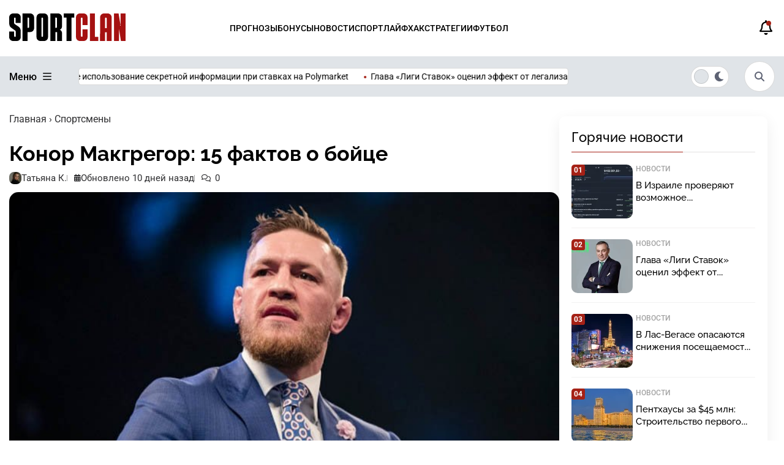

--- FILE ---
content_type: text/html; charset=UTF-8
request_url: https://sportclan.ru/sportsmeny/makgregor/
body_size: 27589
content:
<!doctype html>
<html lang="ru">
<head>

	<meta charset="UTF-8">
	<meta name="viewport" content="width=device-width, initial-scale=1">
	
<script>
(function() {
  const savedScheme = localStorage.getItem('color-scheme');
  const scheme = savedScheme || 'light';
  document.documentElement.dataset.scheme = scheme;

  // ждём, когда WP выведет <link> (они появляются после wp_head)
  const observer = new MutationObserver(() => {
    const styleLinks = document.querySelectorAll('link[rel="stylesheet"]');
    if (!styleLinks.length) return;

    styleLinks.forEach(link => {
      if (link.href.includes('light.css')) {
        link.media = (scheme === 'light') ? 'all' : 'not all';
      }
      if (link.href.includes('dark.css')) {
        link.media = (scheme === 'dark') ? 'all' : 'not all';
      }
    });

    observer.disconnect(); // отключаем наблюдение — всё готово
  });

  observer.observe(document.head, { childList: true });

  // синхронизация ползунка после загрузки DOM
  document.addEventListener('DOMContentLoaded', function() {
    const slider = document.querySelector('.switcher__slider');
    if (!slider) return;
    slider.classList.toggle('switcher__slider--dark', scheme === 'dark');
    slider.classList.toggle('switcher__slider--light', scheme === 'light');
  });
})();
</script>



	<!--<meta name="color-scheme" content="light dark">-->
    <!--<meta name="theme-color" media="(prefers-color-scheme: light)" content="#fff">-->
    <!--<meta name="theme-color" media="(prefers-color-scheme: dark)" content="#000">-->
	
	<link rel="profile" href="https://gmpg.org/xfn/11">

<!--<link rel="preconnect" href="https://fonts.googleapis.com">-->
<!--<link rel="preconnect" href="https://fonts.gstatic.com" crossorigin>-->
<!--<link href="https://fonts.googleapis.com/css2?family=PT+Sans+Narrow:wght@400;700&display=swap" rel="stylesheet">-->


	<link rel="icon" href="https://sportclan.ru/wp-content/uploads/2025/09/.png" type="image/png">
	
	<!--<meta name="yandex-verification" content="56b8979023707478" />
    <meta name="yandex-verification" content="f369f765f088c046" />-->
    
	<meta name="ahrefs-site-verification" content="78f8f9c5ca7d95488db044a05b4a7fb40f34021f56fe54445dc9fa84485bbd45">
	<meta name="google-site-verification" content="-ryfKPYN2DdW0eFMRRFyuU_otAsJD60RuYv4iz1PucI" />
	<meta name="google-site-verification" content="JbMMxKXvTA9a72sNX8vXQZBx6bh0bN9s-8lQBfSAuxY" />

	<meta name="google-site-verification" content="TTs2Ml7-slniCAWPeLUA333qzrepuLS4bR3s_fd3zpI" />
	<!--<meta name="yandex-verification" content="77518467f764d828" />-->
	
	<meta name="yandex-verification" content="3c5e681d65db77f4" />
	
	

	    	<title>Конор Макгрегор: 15 фактов о бойце | SportClan</title>

		<!-- All in One SEO Pro 4.9.3 - aioseo.com -->
	<meta name="description" content="Конор Макгрегор уверенно удерживает статус самого эпатажного и популярного бойца в ММА. Факты о бойце." />
	<meta name="robots" content="max-image-preview:large" />
	<meta name="author" content="Татьяна К."/>
	<link rel="canonical" href="https://sportclan.ru/sportsmeny/makgregor/" />
	<meta name="generator" content="All in One SEO Pro (AIOSEO) 4.9.3" />
		<meta property="og:locale" content="ru_RU" />
		<meta property="og:site_name" content="SportClan -" />
		<meta property="og:type" content="website" />
		<meta property="og:title" content="Конор Макгрегор: 15 фактов о бойце | SportClan" />
		<meta property="og:description" content="Конор Макгрегор уверенно удерживает статус самого эпатажного и популярного бойца в ММА. Факты о бойце." />
		<meta property="og:url" content="https://sportclan.ru/sportsmeny/makgregor/" />
		<meta name="twitter:card" content="summary_large_image" />
		<meta name="twitter:title" content="Конор Макгрегор: 15 фактов о бойце | SportClan" />
		<meta name="twitter:description" content="Конор Макгрегор уверенно удерживает статус самого эпатажного и популярного бойца в ММА. Факты о бойце." />
		<script type="application/ld+json" class="aioseo-schema">
			{"@context":"https:\/\/schema.org","@graph":[{"@type":"BlogPosting","@id":"https:\/\/sportclan.ru\/sportsmeny\/makgregor\/#blogposting","name":"\u041a\u043e\u043d\u043e\u0440 \u041c\u0430\u043a\u0433\u0440\u0435\u0433\u043e\u0440: 15 \u0444\u0430\u043a\u0442\u043e\u0432 \u043e \u0431\u043e\u0439\u0446\u0435 | SportClan","headline":"\u041a\u043e\u043d\u043e\u0440 \u041c\u0430\u043a\u0433\u0440\u0435\u0433\u043e\u0440: 15 \u0444\u0430\u043a\u0442\u043e\u0432 \u043e \u0431\u043e\u0439\u0446\u0435","author":{"@id":"https:\/\/sportclan.ru\/author\/admin\/#author"},"publisher":{"@id":"https:\/\/sportclan.ru\/#organization"},"image":{"@type":"ImageObject","url":"https:\/\/sportclan.ru\/wp-content\/uploads\/2018\/08\/Makgregor-Sportklan.jpg","width":720,"height":405,"caption":"\u041c\u0430\u043a\u0433\u0440\u0435\u0433\u043e\u0440"},"datePublished":"2018-08-26T09:30:54+03:00","dateModified":"2022-05-11T13:29:57+03:00","inLanguage":"ru-RU","mainEntityOfPage":{"@id":"https:\/\/sportclan.ru\/sportsmeny\/makgregor\/#webpage"},"isPartOf":{"@id":"https:\/\/sportclan.ru\/sportsmeny\/makgregor\/#webpage"},"articleSection":"\u0421\u043f\u043e\u0440\u0442\u0441\u043c\u0435\u043d\u044b, \u043c\u0430\u043a\u0433\u0440\u0435\u0433\u043e\u0440"},{"@type":"BreadcrumbList","@id":"https:\/\/sportclan.ru\/sportsmeny\/makgregor\/#breadcrumblist","itemListElement":[{"@type":"ListItem","@id":"https:\/\/sportclan.ru#listItem","position":1,"name":"Home","item":"https:\/\/sportclan.ru","nextItem":{"@type":"ListItem","@id":"https:\/\/sportclan.ru\/sportsmeny\/#listItem","name":"\u0421\u043f\u043e\u0440\u0442\u0441\u043c\u0435\u043d\u044b"}},{"@type":"ListItem","@id":"https:\/\/sportclan.ru\/sportsmeny\/#listItem","position":2,"name":"\u0421\u043f\u043e\u0440\u0442\u0441\u043c\u0435\u043d\u044b","item":"https:\/\/sportclan.ru\/sportsmeny\/","nextItem":{"@type":"ListItem","@id":"https:\/\/sportclan.ru\/sportsmeny\/makgregor\/#listItem","name":"\u041a\u043e\u043d\u043e\u0440 \u041c\u0430\u043a\u0433\u0440\u0435\u0433\u043e\u0440: 15 \u0444\u0430\u043a\u0442\u043e\u0432 \u043e \u0431\u043e\u0439\u0446\u0435"},"previousItem":{"@type":"ListItem","@id":"https:\/\/sportclan.ru#listItem","name":"Home"}},{"@type":"ListItem","@id":"https:\/\/sportclan.ru\/sportsmeny\/makgregor\/#listItem","position":3,"name":"\u041a\u043e\u043d\u043e\u0440 \u041c\u0430\u043a\u0433\u0440\u0435\u0433\u043e\u0440: 15 \u0444\u0430\u043a\u0442\u043e\u0432 \u043e \u0431\u043e\u0439\u0446\u0435","previousItem":{"@type":"ListItem","@id":"https:\/\/sportclan.ru\/sportsmeny\/#listItem","name":"\u0421\u043f\u043e\u0440\u0442\u0441\u043c\u0435\u043d\u044b"}}]},{"@type":"Organization","@id":"https:\/\/sportclan.ru\/#organization","name":"SportClan","url":"https:\/\/sportclan.ru\/","email":"admin@sportclan.ru","telephone":"+79680061214","foundingDate":"2018-03-06","numberOfEmployees":{"@type":"QuantitativeValue","value":5},"logo":{"@type":"ImageObject","url":"https:\/\/sportclan.ru\/wp-content\/uploads\/2025\/04\/spotclan-logo.png","@id":"https:\/\/sportclan.ru\/sportsmeny\/makgregor\/#organizationLogo"},"image":{"@id":"https:\/\/sportclan.ru\/sportsmeny\/makgregor\/#organizationLogo"}},{"@type":"Person","@id":"https:\/\/sportclan.ru\/author\/admin\/#author","url":"https:\/\/sportclan.ru\/author\/admin\/","name":"\u0422\u0430\u0442\u044c\u044f\u043d\u0430 \u041a.","image":{"@type":"ImageObject","@id":"https:\/\/sportclan.ru\/sportsmeny\/makgregor\/#authorImage","url":"https:\/\/sportclan.ru\/wp-content\/themes\/gambling-park\/asset\/img\/zon\/1.webp","width":96,"height":96,"caption":"\u0422\u0430\u0442\u044c\u044f\u043d\u0430 \u041a."}},{"@type":"WebPage","@id":"https:\/\/sportclan.ru\/sportsmeny\/makgregor\/#webpage","url":"https:\/\/sportclan.ru\/sportsmeny\/makgregor\/","name":"\u041a\u043e\u043d\u043e\u0440 \u041c\u0430\u043a\u0433\u0440\u0435\u0433\u043e\u0440: 15 \u0444\u0430\u043a\u0442\u043e\u0432 \u043e \u0431\u043e\u0439\u0446\u0435 | SportClan","description":"\u041a\u043e\u043d\u043e\u0440 \u041c\u0430\u043a\u0433\u0440\u0435\u0433\u043e\u0440 \u0443\u0432\u0435\u0440\u0435\u043d\u043d\u043e \u0443\u0434\u0435\u0440\u0436\u0438\u0432\u0430\u0435\u0442 \u0441\u0442\u0430\u0442\u0443\u0441 \u0441\u0430\u043c\u043e\u0433\u043e \u044d\u043f\u0430\u0442\u0430\u0436\u043d\u043e\u0433\u043e \u0438 \u043f\u043e\u043f\u0443\u043b\u044f\u0440\u043d\u043e\u0433\u043e \u0431\u043e\u0439\u0446\u0430 \u0432 \u041c\u041c\u0410. \u0424\u0430\u043a\u0442\u044b \u043e \u0431\u043e\u0439\u0446\u0435.","inLanguage":"ru-RU","isPartOf":{"@id":"https:\/\/sportclan.ru\/#website"},"breadcrumb":{"@id":"https:\/\/sportclan.ru\/sportsmeny\/makgregor\/#breadcrumblist"},"author":{"@id":"https:\/\/sportclan.ru\/author\/admin\/#author"},"creator":{"@id":"https:\/\/sportclan.ru\/author\/admin\/#author"},"image":{"@type":"ImageObject","url":"https:\/\/sportclan.ru\/wp-content\/uploads\/2018\/08\/Makgregor-Sportklan.jpg","@id":"https:\/\/sportclan.ru\/sportsmeny\/makgregor\/#mainImage","width":720,"height":405,"caption":"\u041c\u0430\u043a\u0433\u0440\u0435\u0433\u043e\u0440"},"primaryImageOfPage":{"@id":"https:\/\/sportclan.ru\/sportsmeny\/makgregor\/#mainImage"},"datePublished":"2018-08-26T09:30:54+03:00","dateModified":"2022-05-11T13:29:57+03:00"},{"@type":"WebSite","@id":"https:\/\/sportclan.ru\/#website","url":"https:\/\/sportclan.ru\/","name":"SportClan","inLanguage":"ru-RU","publisher":{"@id":"https:\/\/sportclan.ru\/#organization"}}]}
		</script>
		<!-- All in One SEO Pro -->

<link rel='dns-prefetch' href='//cdn.jsdelivr.net' />
<link rel="alternate" type="application/rss+xml" title="SportClan &raquo; Лента" href="https://sportclan.ru/feed/" />
<link rel="alternate" type="application/rss+xml" title="SportClan &raquo; Лента комментариев" href="https://sportclan.ru/comments/feed/" />
<link rel="alternate" type="application/rss+xml" title="SportClan &raquo; Лента комментариев к &laquo;Конор Макгрегор: 15 фактов о бойце&raquo;" href="https://sportclan.ru/sportsmeny/makgregor/feed/" />
<link rel="alternate" title="oEmbed (JSON)" type="application/json+oembed" href="https://sportclan.ru/wp-json/oembed/1.0/embed?url=https%3A%2F%2Fsportclan.ru%2Fsportsmeny%2Fmakgregor%2F" />
<link rel="alternate" title="oEmbed (XML)" type="text/xml+oembed" href="https://sportclan.ru/wp-json/oembed/1.0/embed?url=https%3A%2F%2Fsportclan.ru%2Fsportsmeny%2Fmakgregor%2F&#038;format=xml" />
<style id='wp-img-auto-sizes-contain-inline-css'>
img:is([sizes=auto i],[sizes^="auto," i]){contain-intrinsic-size:3000px 1500px}
/*# sourceURL=wp-img-auto-sizes-contain-inline-css */
</style>
<style id='wp-emoji-styles-inline-css'>

	img.wp-smiley, img.emoji {
		display: inline !important;
		border: none !important;
		box-shadow: none !important;
		height: 1em !important;
		width: 1em !important;
		margin: 0 0.07em !important;
		vertical-align: -0.1em !important;
		background: none !important;
		padding: 0 !important;
	}
/*# sourceURL=wp-emoji-styles-inline-css */
</style>
<style id='wp-block-library-inline-css'>
:root{--wp-block-synced-color:#7a00df;--wp-block-synced-color--rgb:122,0,223;--wp-bound-block-color:var(--wp-block-synced-color);--wp-editor-canvas-background:#ddd;--wp-admin-theme-color:#007cba;--wp-admin-theme-color--rgb:0,124,186;--wp-admin-theme-color-darker-10:#006ba1;--wp-admin-theme-color-darker-10--rgb:0,107,160.5;--wp-admin-theme-color-darker-20:#005a87;--wp-admin-theme-color-darker-20--rgb:0,90,135;--wp-admin-border-width-focus:2px}@media (min-resolution:192dpi){:root{--wp-admin-border-width-focus:1.5px}}.wp-element-button{cursor:pointer}:root .has-very-light-gray-background-color{background-color:#eee}:root .has-very-dark-gray-background-color{background-color:#313131}:root .has-very-light-gray-color{color:#eee}:root .has-very-dark-gray-color{color:#313131}:root .has-vivid-green-cyan-to-vivid-cyan-blue-gradient-background{background:linear-gradient(135deg,#00d084,#0693e3)}:root .has-purple-crush-gradient-background{background:linear-gradient(135deg,#34e2e4,#4721fb 50%,#ab1dfe)}:root .has-hazy-dawn-gradient-background{background:linear-gradient(135deg,#faaca8,#dad0ec)}:root .has-subdued-olive-gradient-background{background:linear-gradient(135deg,#fafae1,#67a671)}:root .has-atomic-cream-gradient-background{background:linear-gradient(135deg,#fdd79a,#004a59)}:root .has-nightshade-gradient-background{background:linear-gradient(135deg,#330968,#31cdcf)}:root .has-midnight-gradient-background{background:linear-gradient(135deg,#020381,#2874fc)}:root{--wp--preset--font-size--normal:16px;--wp--preset--font-size--huge:42px}.has-regular-font-size{font-size:1em}.has-larger-font-size{font-size:2.625em}.has-normal-font-size{font-size:var(--wp--preset--font-size--normal)}.has-huge-font-size{font-size:var(--wp--preset--font-size--huge)}.has-text-align-center{text-align:center}.has-text-align-left{text-align:left}.has-text-align-right{text-align:right}.has-fit-text{white-space:nowrap!important}#end-resizable-editor-section{display:none}.aligncenter{clear:both}.items-justified-left{justify-content:flex-start}.items-justified-center{justify-content:center}.items-justified-right{justify-content:flex-end}.items-justified-space-between{justify-content:space-between}.screen-reader-text{border:0;clip-path:inset(50%);height:1px;margin:-1px;overflow:hidden;padding:0;position:absolute;width:1px;word-wrap:normal!important}.screen-reader-text:focus{background-color:#ddd;clip-path:none;color:#444;display:block;font-size:1em;height:auto;left:5px;line-height:normal;padding:15px 23px 14px;text-decoration:none;top:5px;width:auto;z-index:100000}html :where(.has-border-color){border-style:solid}html :where([style*=border-top-color]){border-top-style:solid}html :where([style*=border-right-color]){border-right-style:solid}html :where([style*=border-bottom-color]){border-bottom-style:solid}html :where([style*=border-left-color]){border-left-style:solid}html :where([style*=border-width]){border-style:solid}html :where([style*=border-top-width]){border-top-style:solid}html :where([style*=border-right-width]){border-right-style:solid}html :where([style*=border-bottom-width]){border-bottom-style:solid}html :where([style*=border-left-width]){border-left-style:solid}html :where(img[class*=wp-image-]){height:auto;max-width:100%}:where(figure){margin:0 0 1em}html :where(.is-position-sticky){--wp-admin--admin-bar--position-offset:var(--wp-admin--admin-bar--height,0px)}@media screen and (max-width:600px){html :where(.is-position-sticky){--wp-admin--admin-bar--position-offset:0px}}

/*# sourceURL=wp-block-library-inline-css */
</style><style id='global-styles-inline-css'>
:root{--wp--preset--aspect-ratio--square: 1;--wp--preset--aspect-ratio--4-3: 4/3;--wp--preset--aspect-ratio--3-4: 3/4;--wp--preset--aspect-ratio--3-2: 3/2;--wp--preset--aspect-ratio--2-3: 2/3;--wp--preset--aspect-ratio--16-9: 16/9;--wp--preset--aspect-ratio--9-16: 9/16;--wp--preset--color--black: #000000;--wp--preset--color--cyan-bluish-gray: #abb8c3;--wp--preset--color--white: #ffffff;--wp--preset--color--pale-pink: #f78da7;--wp--preset--color--vivid-red: #cf2e2e;--wp--preset--color--luminous-vivid-orange: #ff6900;--wp--preset--color--luminous-vivid-amber: #fcb900;--wp--preset--color--light-green-cyan: #7bdcb5;--wp--preset--color--vivid-green-cyan: #00d084;--wp--preset--color--pale-cyan-blue: #8ed1fc;--wp--preset--color--vivid-cyan-blue: #0693e3;--wp--preset--color--vivid-purple: #9b51e0;--wp--preset--color--sc-red: #d40030;--wp--preset--color--light-gray: #e2e2e2;--wp--preset--color--pink: #f78da7;--wp--preset--color--red: #cf2e2e;--wp--preset--color--orange: #ff6900;--wp--preset--color--yellow: #fcb900;--wp--preset--color--light-blue: #8ed1fc;--wp--preset--color--purple: #9b51e0;--wp--preset--color--golden: #c18f1a;--wp--preset--gradient--vivid-cyan-blue-to-vivid-purple: linear-gradient(135deg,rgb(6,147,227) 0%,rgb(155,81,224) 100%);--wp--preset--gradient--light-green-cyan-to-vivid-green-cyan: linear-gradient(135deg,rgb(122,220,180) 0%,rgb(0,208,130) 100%);--wp--preset--gradient--luminous-vivid-amber-to-luminous-vivid-orange: linear-gradient(135deg,rgb(252,185,0) 0%,rgb(255,105,0) 100%);--wp--preset--gradient--luminous-vivid-orange-to-vivid-red: linear-gradient(135deg,rgb(255,105,0) 0%,rgb(207,46,46) 100%);--wp--preset--gradient--very-light-gray-to-cyan-bluish-gray: linear-gradient(135deg,rgb(238,238,238) 0%,rgb(169,184,195) 100%);--wp--preset--gradient--cool-to-warm-spectrum: linear-gradient(135deg,rgb(74,234,220) 0%,rgb(151,120,209) 20%,rgb(207,42,186) 40%,rgb(238,44,130) 60%,rgb(251,105,98) 80%,rgb(254,248,76) 100%);--wp--preset--gradient--blush-light-purple: linear-gradient(135deg,rgb(255,206,236) 0%,rgb(152,150,240) 100%);--wp--preset--gradient--blush-bordeaux: linear-gradient(135deg,rgb(254,205,165) 0%,rgb(254,45,45) 50%,rgb(107,0,62) 100%);--wp--preset--gradient--luminous-dusk: linear-gradient(135deg,rgb(255,203,112) 0%,rgb(199,81,192) 50%,rgb(65,88,208) 100%);--wp--preset--gradient--pale-ocean: linear-gradient(135deg,rgb(255,245,203) 0%,rgb(182,227,212) 50%,rgb(51,167,181) 100%);--wp--preset--gradient--electric-grass: linear-gradient(135deg,rgb(202,248,128) 0%,rgb(113,206,126) 100%);--wp--preset--gradient--midnight: linear-gradient(135deg,rgb(2,3,129) 0%,rgb(40,116,252) 100%);--wp--preset--font-size--small: 13px;--wp--preset--font-size--medium: 20px;--wp--preset--font-size--large: 36px;--wp--preset--font-size--x-large: 42px;--wp--preset--spacing--20: 0.44rem;--wp--preset--spacing--30: 0.67rem;--wp--preset--spacing--40: 1rem;--wp--preset--spacing--50: 1.5rem;--wp--preset--spacing--60: 2.25rem;--wp--preset--spacing--70: 3.38rem;--wp--preset--spacing--80: 5.06rem;--wp--preset--shadow--natural: 6px 6px 9px rgba(0, 0, 0, 0.2);--wp--preset--shadow--deep: 12px 12px 50px rgba(0, 0, 0, 0.4);--wp--preset--shadow--sharp: 6px 6px 0px rgba(0, 0, 0, 0.2);--wp--preset--shadow--outlined: 6px 6px 0px -3px rgb(255, 255, 255), 6px 6px rgb(0, 0, 0);--wp--preset--shadow--crisp: 6px 6px 0px rgb(0, 0, 0);}:where(.is-layout-flex){gap: 0.5em;}:where(.is-layout-grid){gap: 0.5em;}body .is-layout-flex{display: flex;}.is-layout-flex{flex-wrap: wrap;align-items: center;}.is-layout-flex > :is(*, div){margin: 0;}body .is-layout-grid{display: grid;}.is-layout-grid > :is(*, div){margin: 0;}:where(.wp-block-columns.is-layout-flex){gap: 2em;}:where(.wp-block-columns.is-layout-grid){gap: 2em;}:where(.wp-block-post-template.is-layout-flex){gap: 1.25em;}:where(.wp-block-post-template.is-layout-grid){gap: 1.25em;}.has-black-color{color: var(--wp--preset--color--black) !important;}.has-cyan-bluish-gray-color{color: var(--wp--preset--color--cyan-bluish-gray) !important;}.has-white-color{color: var(--wp--preset--color--white) !important;}.has-pale-pink-color{color: var(--wp--preset--color--pale-pink) !important;}.has-vivid-red-color{color: var(--wp--preset--color--vivid-red) !important;}.has-luminous-vivid-orange-color{color: var(--wp--preset--color--luminous-vivid-orange) !important;}.has-luminous-vivid-amber-color{color: var(--wp--preset--color--luminous-vivid-amber) !important;}.has-light-green-cyan-color{color: var(--wp--preset--color--light-green-cyan) !important;}.has-vivid-green-cyan-color{color: var(--wp--preset--color--vivid-green-cyan) !important;}.has-pale-cyan-blue-color{color: var(--wp--preset--color--pale-cyan-blue) !important;}.has-vivid-cyan-blue-color{color: var(--wp--preset--color--vivid-cyan-blue) !important;}.has-vivid-purple-color{color: var(--wp--preset--color--vivid-purple) !important;}.has-black-background-color{background-color: var(--wp--preset--color--black) !important;}.has-cyan-bluish-gray-background-color{background-color: var(--wp--preset--color--cyan-bluish-gray) !important;}.has-white-background-color{background-color: var(--wp--preset--color--white) !important;}.has-pale-pink-background-color{background-color: var(--wp--preset--color--pale-pink) !important;}.has-vivid-red-background-color{background-color: var(--wp--preset--color--vivid-red) !important;}.has-luminous-vivid-orange-background-color{background-color: var(--wp--preset--color--luminous-vivid-orange) !important;}.has-luminous-vivid-amber-background-color{background-color: var(--wp--preset--color--luminous-vivid-amber) !important;}.has-light-green-cyan-background-color{background-color: var(--wp--preset--color--light-green-cyan) !important;}.has-vivid-green-cyan-background-color{background-color: var(--wp--preset--color--vivid-green-cyan) !important;}.has-pale-cyan-blue-background-color{background-color: var(--wp--preset--color--pale-cyan-blue) !important;}.has-vivid-cyan-blue-background-color{background-color: var(--wp--preset--color--vivid-cyan-blue) !important;}.has-vivid-purple-background-color{background-color: var(--wp--preset--color--vivid-purple) !important;}.has-black-border-color{border-color: var(--wp--preset--color--black) !important;}.has-cyan-bluish-gray-border-color{border-color: var(--wp--preset--color--cyan-bluish-gray) !important;}.has-white-border-color{border-color: var(--wp--preset--color--white) !important;}.has-pale-pink-border-color{border-color: var(--wp--preset--color--pale-pink) !important;}.has-vivid-red-border-color{border-color: var(--wp--preset--color--vivid-red) !important;}.has-luminous-vivid-orange-border-color{border-color: var(--wp--preset--color--luminous-vivid-orange) !important;}.has-luminous-vivid-amber-border-color{border-color: var(--wp--preset--color--luminous-vivid-amber) !important;}.has-light-green-cyan-border-color{border-color: var(--wp--preset--color--light-green-cyan) !important;}.has-vivid-green-cyan-border-color{border-color: var(--wp--preset--color--vivid-green-cyan) !important;}.has-pale-cyan-blue-border-color{border-color: var(--wp--preset--color--pale-cyan-blue) !important;}.has-vivid-cyan-blue-border-color{border-color: var(--wp--preset--color--vivid-cyan-blue) !important;}.has-vivid-purple-border-color{border-color: var(--wp--preset--color--vivid-purple) !important;}.has-vivid-cyan-blue-to-vivid-purple-gradient-background{background: var(--wp--preset--gradient--vivid-cyan-blue-to-vivid-purple) !important;}.has-light-green-cyan-to-vivid-green-cyan-gradient-background{background: var(--wp--preset--gradient--light-green-cyan-to-vivid-green-cyan) !important;}.has-luminous-vivid-amber-to-luminous-vivid-orange-gradient-background{background: var(--wp--preset--gradient--luminous-vivid-amber-to-luminous-vivid-orange) !important;}.has-luminous-vivid-orange-to-vivid-red-gradient-background{background: var(--wp--preset--gradient--luminous-vivid-orange-to-vivid-red) !important;}.has-very-light-gray-to-cyan-bluish-gray-gradient-background{background: var(--wp--preset--gradient--very-light-gray-to-cyan-bluish-gray) !important;}.has-cool-to-warm-spectrum-gradient-background{background: var(--wp--preset--gradient--cool-to-warm-spectrum) !important;}.has-blush-light-purple-gradient-background{background: var(--wp--preset--gradient--blush-light-purple) !important;}.has-blush-bordeaux-gradient-background{background: var(--wp--preset--gradient--blush-bordeaux) !important;}.has-luminous-dusk-gradient-background{background: var(--wp--preset--gradient--luminous-dusk) !important;}.has-pale-ocean-gradient-background{background: var(--wp--preset--gradient--pale-ocean) !important;}.has-electric-grass-gradient-background{background: var(--wp--preset--gradient--electric-grass) !important;}.has-midnight-gradient-background{background: var(--wp--preset--gradient--midnight) !important;}.has-small-font-size{font-size: var(--wp--preset--font-size--small) !important;}.has-medium-font-size{font-size: var(--wp--preset--font-size--medium) !important;}.has-large-font-size{font-size: var(--wp--preset--font-size--large) !important;}.has-x-large-font-size{font-size: var(--wp--preset--font-size--x-large) !important;}
/*# sourceURL=global-styles-inline-css */
</style>

<style id='classic-theme-styles-inline-css'>
/*! This file is auto-generated */
.wp-block-button__link{color:#fff;background-color:#32373c;border-radius:9999px;box-shadow:none;text-decoration:none;padding:calc(.667em + 2px) calc(1.333em + 2px);font-size:1.125em}.wp-block-file__button{background:#32373c;color:#fff;text-decoration:none}
/*# sourceURL=/wp-includes/css/classic-themes.min.css */
</style>
<link rel='stylesheet' id='pld-font-awesome-css' href='https://sportclan.ru/wp-content/plugins/posts-like-dislike/css/fontawesome/css/all.min.css?ver=1.1.6' media='all' />
<link rel='stylesheet' id='pld-frontend-css' href='https://sportclan.ru/wp-content/plugins/posts-like-dislike/css/pld-frontend.css?ver=1.1.6' media='all' />
<link rel='stylesheet' id='expert-review-style-css' href='https://sportclan.ru/wp-content/plugins/expert-review/assets/public/css/styles.min.css?ver=1.10.0' media='all' />
<link rel='stylesheet' id='gambling-park-style-style-css' href='https://sportclan.ru/wp-content/themes/gambling-park/asset/css/style.css' media='all' />
<link rel='stylesheet' id='gambling-park-fontawesome-core-css' href='https://sportclan.ru/wp-content/themes/gambling-park/asset/fonts/fontawesome-pro-6.5.2-web/css/fontawesome.css' media='all' />
<link rel='stylesheet' id='gambling-park-style-itc-slider-css' href='https://sportclan.ru/wp-content/themes/gambling-park/asset/css/itc-slider.css' media='all' />
<link rel='stylesheet' id='fullcalendar-css-css' href='https://sportclan.ru/wp-content/themes/gambling-park/asset/css/calendar.css' media='all' />
<link rel='stylesheet' id='gambling-park-style-light-css' href='https://sportclan.ru/wp-content/themes/gambling-park/asset/css/light.css' media='all' />
<link rel='stylesheet' media='not all' id='gambling-park-style-dark-css' href='https://sportclan.ru/wp-content/themes/gambling-park/asset/css/dark.css' media='all' />
<link rel='stylesheet' id='swiper-css-css' href='https://cdn.jsdelivr.net/npm/swiper@11/swiper-bundle.min.css' media='all' />
<script src="https://sportclan.ru/wp-includes/js/jquery/jquery.min.js?ver=3.7.1" id="jquery-core-js"></script>
<script src="https://sportclan.ru/wp-includes/js/jquery/jquery-migrate.min.js?ver=3.4.1" id="jquery-migrate-js"></script>
<script id="pld-frontend-js-extra">
var pld_js_object = {"admin_ajax_url":"https://sportclan.ru/wp-admin/admin-ajax.php","admin_ajax_nonce":"c80e4ae529"};
//# sourceURL=pld-frontend-js-extra
</script>
<script src="https://sportclan.ru/wp-content/plugins/posts-like-dislike/js/pld-frontend.js?ver=1.1.6" id="pld-frontend-js"></script>
<script defer="defer" src="https://sportclan.ru/wp-content/themes/gambling-park/asset/js/tab.js" id="gambling-park-tab-js"></script>
<link rel="https://api.w.org/" href="https://sportclan.ru/wp-json/" /><link rel="alternate" title="JSON" type="application/json" href="https://sportclan.ru/wp-json/wp/v2/posts/6154" /><link rel="EditURI" type="application/rsd+xml" title="RSD" href="https://sportclan.ru/xmlrpc.php?rsd" />
<meta name="generator" content="WordPress 6.9" />
<link rel='shortlink' href='https://sportclan.ru/?p=6154' />
<style></style><style></style><link rel="pingback" href="https://sportclan.ru/xmlrpc.php"><link rel="preload" as="image" href="https://sportclan.ru/wp-content/uploads/2018/08/Makgregor-Sportklan.jpg"><link rel="icon" href="https://sportclan.ru/wp-content/uploads/2025/10/cropped-favikon-32x32.png" sizes="32x32" />
<link rel="icon" href="https://sportclan.ru/wp-content/uploads/2025/10/cropped-favikon-192x192.png" sizes="192x192" />
<link rel="apple-touch-icon" href="https://sportclan.ru/wp-content/uploads/2025/10/cropped-favikon-180x180.png" />
<meta name="msapplication-TileImage" content="https://sportclan.ru/wp-content/uploads/2025/10/cropped-favikon-270x270.png" />
	
	
<link rel="stylesheet" href="https://cdn.jsdelivr.net/npm/swiper@11/swiper-bundle.min.css">
<link rel='stylesheet' id='cld-font-awesome-css' href='https://sportclan.ru/wp-content/plugins/comments-like-dislike/css/fontawesome/css/all.min.css?ver=1.2.4' media='all' />
<link rel='stylesheet' id='cld-frontend-css' href='https://sportclan.ru/wp-content/plugins/comments-like-dislike/css/cld-frontend.css?ver=1.2.4' media='all' />
</head>

<body class="wp-singular post-template-default single single-post postid-6154 single-format-standard wp-theme-gambling-park user-guest user-not-logged-in">
<div id="page" class="site bg">

        <header id="header">
            <div class="conteiner flex-head">
                <div class="flex flex-center">
					<div class="mr40">
						<a href="/">
							<div class="logo"></div>
						</a>
					</div>
					<nav>
						<ul><li id="menu-item-154128" class="menu-item menu-item-type-taxonomy menu-item-object-category menu-item-154128"><a href="https://sportclan.ru/prognozy/">Прогнозы</a></li>
<li id="menu-item-154129" class="menu-item menu-item-type-custom menu-item-object-custom menu-item-154129"><a href="/bonusy/">БОНУСЫ</a></li>
<li id="menu-item-154130" class="menu-item menu-item-type-taxonomy menu-item-object-category menu-item-154130"><a href="https://sportclan.ru/blog/">НОВОСТИ</a></li>
<li id="menu-item-154131" class="menu-item menu-item-type-taxonomy menu-item-object-category menu-item-154131"><a href="https://sportclan.ru/sportnews/">Спорт</a></li>
<li id="menu-item-154132" class="menu-item menu-item-type-taxonomy menu-item-object-category menu-item-154132"><a href="https://sportclan.ru/bk/">Лайфхак</a></li>
<li id="menu-item-154134" class="menu-item menu-item-type-taxonomy menu-item-object-category menu-item-154134"><a href="https://sportclan.ru/strategii/">Стратегии</a></li>
<li id="menu-item-154133" class="menu-item menu-item-type-taxonomy menu-item-object-category menu-item-154133"><a href="https://sportclan.ru/football/">Футбол</a></li>
</ul>					</nav>
                    <div class="body-overlay"></div>
                </div>
                <div class="header__icons ml-15">
					                    <button id="page-header-notifications-dropdown" class="icon header-notifications pos-rel newicongs"
                        type="button" data-bs-toggle="dropdown" aria-haspopup="true" aria-expanded="false">
                        <div class="icon">
                            <i class="far fa-bell"></i>
                            <span class="notification"></span>
                        </div>

                    </button>

                    <div id="modal-notif" class="modal-notif">
                        <div class="modal-content-notif">

                            <div class="notification-popup for-you">
                                <button class="piecal-popover__close-button" id="for-btn-clos">
                                </button>
                                <p class="for-you-title">Специальный Бонус</p>
                                <div class="flex">
                                    <img class="for-you-logo"
                                        src="/wp-content/themes/gambling-park/asset/img/Winline логотип.svg" alt="bonus logo">
                                    <div class="div-p-for-you-prais">
                                        <p class="for-you-prais"><img src="/wp-content/themes/gambling-park/asset/img/999.png" alt="bonus">₽ <span style="color: #a52116;">3000</span>
                                            <span class="for-you-prais">на первый депозит</span>
                                        </p>
                                    </div>
                                </div>
                                <div class="for-you-timer">
                                    <span id="timer">00:36:16</span>
                                </div>
                                <div class="get-btn"><a class="btn teg-hov" target="_blank"
                                        href="https://sportclan.ru/bonusy/winline-fribet-1000-rublej-2019/">Получить</a>
                                </div>
                            </div>
                        </div>
                    </div>
                </div>
            </div>
            <div class="gray">
                <div class="conteiner flex-head fl-hed-too">
					                    <div class="drop-category">Меню<i class="fa-regular fa-bars"></i></div>
                    <div class="drops-category">
                        <ul>
                            <li><a href="/obzor/"><i class="fa-light fa-money-bill-1 fan"></i> Обзоры БК</a></li>
                            <li><a href="/sportsmeny/"><i class="fa-light fa-person-dress fan"></i> Спортсмены</a></li>
                            <li><a href="/stavki/"><i class="fa-light fa-calendar fan"></i> Ставки</a></li>
                            <li><a href="/poleznye-fakty/"><i class="fa-light fa-ticket-simple fan"></i> Факты</a></li>
                            <li><a href="/soft/"><i class="fa-light fa-desktop fan"></i> Софт</a></li>
                            <li><a href="/football/"><i class="fa-light fa-thumbs-up fan"></i> Футбол</a></li>
                        </ul>
                    </div>
					    <div class="marq-wrap">
        <div class="marquee">
            <div class="marquee__content">
                                    <p class="flex">
						<a href="https://sportclan.ru/blog/v-izraile-proverjajut-vozmozhnoe-ispolzovanie-sekretnoj-informacii-pri-stavkah-na-polymarket/" target="_blank"><span></span>В Израиле проверяют возможное использование секретной информации при ставках на Polymarket</a>
                    </p>
                                    <p class="flex">
						<a href="https://sportclan.ru/blog/glava-ligi-stavok-ocenil-jeffekt-ot-legalizacii-onlajn-kazino-dlja-sporta-v-50-mlrd-rublej-v-god/" target="_blank"><span></span>Глава «Лиги Ставок» оценил эффект от легализации онлайн-казино для спорта в 50 млрд рублей в год</a>
                    </p>
                                    <p class="flex">
						<a href="https://sportclan.ru/blog/v-las-vegase-opasajutsja-snizhenija-poseshhaemosti-kazino-iz-za-situacii-vokrug-grenlandii/" target="_blank"><span></span>В Лас-Вегасе опасаются снижения посещаемости казино из-за ситуации вокруг Гренландии</a>
                    </p>
                                    <p class="flex">
						<a href="https://sportclan.ru/blog/penthausy-za-45-mln-stroitelstvo-pervogo-kazino-v-oaje-vyzvalo-bum-prodazh-jelitnogo-zhilja/" target="_blank"><span></span>Пентхаусы за $45 млн: Строительство первого казино в ОАЭ вызвало бум продаж элитного жилья</a>
                    </p>
                                    <p class="flex">
						<a href="https://sportclan.ru/blog/deputat-svishhev-prizval-razobratsja-s-nelegalnym-rynkom-a-ne-legalizovyvat-onlajn-kazino/" target="_blank"><span></span>Депутат Свищев призвал разобраться с нелегальным рынком, а не легализовывать онлайн-казино</a>
                    </p>
                                    <p class="flex">
						<a href="https://sportclan.ru/blog/pochemu-slozhno-otkazatsja-ot-azartnyh-igr-uchenye-obnaruzhili-izmenenija-v-rabote-mozga-ludomanov/" target="_blank"><span></span>Почему сложно отказаться от азартных игр: Ученые обнаружили изменения в работе мозга лудоманов</a>
                    </p>
                                    <p class="flex">
						<a href="https://sportclan.ru/blog/reguljator-kjurasao-usilivaet-kontrol-nad-zerkalami-igaming-sajtov/" target="_blank"><span></span>Регулятор Кюрасао усиливает контроль над зеркалами iGaming-сайтов</a>
                    </p>
                                    <p class="flex">
						<a href="https://sportclan.ru/blog/jeksperty-ogranichenie-chisla-pps-bukmekerov-nejeffektivno-protiv-ludomanii/" target="_blank"><span></span>Эксперты: ограничение числа ППС букмекеров неэффективно против лудомании</a>
                    </p>
                                    <p class="flex">
						<a href="https://sportclan.ru/blog/igrok-cs-obvinil-klub-v-nevyplate-zarplaty-na-fone-podozrenij-v-dogovornyh-matchah/" target="_blank"><span></span>Игрок CS обвинил клуб в невыплате зарплаты на фоне подозрений в договорных матчах</a>
                    </p>
                                    <p class="flex">
						<a href="https://sportclan.ru/blog/akcii-draftkings-i-flutter-snizilis-v-period-plej-off-nfl-na-fone-konkurencii-s-kalshi-i-polymarket/" target="_blank"><span></span>Акции DraftKings и Flutter снизились в период плей-офф НФЛ на фоне конкуренции с Kalshi и Polymarket</a>
                    </p>
                                    <p class="flex">
						<a href="https://sportclan.ru/blog/minfin-dopustil-vozmozhnost-legalizacii-onlajn-kazino-v-rossii/" target="_blank"><span></span>Минфин допустил возможность легализации онлайн-казино в России</a>
                    </p>
                                    <p class="flex">
						<a href="https://sportclan.ru/blog/v-ssha-vynesen-pervyj-prigovor-po-gromkomu-skandalu-so-stavkami-v-nba/" target="_blank"><span></span>В США вынесен первый приговор по громкому скандалу со ставками в НБА</a>
                    </p>
                            </div>
        </div>
    </div>
    					 <div class="switch">
    <div class="switcher">
        <div class="switcher__icon switcher__icon--light" aria-label="Светлая" title="Светлая">
                <i class="fas fa-sun"></i>
        </div>
        <div class="switcher__slider">
        <div class="switcher__slider__thumb"></div>
        </div>
        <div class="switcher__icon switcher__icon--dark" aria-label="Темная" title="Темная">
            <i class="fas fa-moon"></i>
        </div>
    </div>
 </div>
					     <div class="flex gap20 head-tag-search">
                        <div class="icon-ser"><a href="#openModal" id="openModalLink"><i
                                    class="fa-solid fa-magnifying-glass"></i></a>
                        </div>
                    </div>
                </div>
            </div>
        </header>
	               <div id="openModal" class="modal">
                        <div class="modal-dialog">
                            <div class="modal-content">
                                <div class="modal-header">
                                </div>
                                <div class="modal-body">
                                    <div style="width: 100%">
                                        <p class="serch-text"><form role="search" method="get" class="search-form" action="https://sportclan.ru/">
    <label>
        <input type="search" class="search-field" placeholder="Поиск" value="" name="s" />
    </label>
</form>
 </p>
                                    </div>
                                    <div><i class="fa-solid fa-magnifying-glass lupa"></i></div>
                                </div>
                            </div>
                            <a title="Close" class="close">×</a>
                        </div>
                    </div>	
<div class="conteiner flex gap30 single-page ">
    <div class="single-page-content">
		<div class="bread-crambs">
    <a href="https://sportclan.ru">Главная</a> ›
    <a href="https://sportclan.ru/sportsmeny/">Спортсмены</a></div>		   <h1 class="jost">Конор Макгрегор: 15 фактов о бойце</h1>
    <div class="flex date autor-livehuck">
        <div class="flex autor-news gap10">
    <img alt="avatar" src='https://sportclan.ru/wp-content/themes/gambling-park/asset/img/zon/1.webp' srcset='https://sportclan.ru/wp-content/themes/gambling-park/asset/img/zon/1.webp 2x' class='avatar avatar-20 photo autor-avatar20' height='20' width='20' decoding='async'/>    <p><a href="https://sportclan.ru/author/admin/">Татьяна К.</a></p>
        </div>

        <div class="flex autor-news gap10">
            <i class="fa-solid fa-calendar-days"></i>
                            <p>Обновлено 10 дней назад</p>
                    </div>
        <i class="fa-regular fa-comments"></i>
        <p>0</p>
    </div>
							<img class="single-first-img" src="https://sportclan.ru/wp-content/uploads/2018/08/Makgregor-Sportklan.jpg" alt="Макгрегор">
						<div class="sp-content-wrap">
            	<p><span style="font-weight: 400;">Конор Макгрегор уверенно удерживает статус самого эпатажного и популярного бойца в ММА. Имя ирландца оказалось на слуху даже у тех, кто никогда не интересовался UFC или смешанными единоборствами. В августе 2017 года Конор провел боксерский поединок против непобедимого Флойда Мейвезера. Несмотря на проигрыш, Макгрегор еще сильнее повысил свои акции – он стал самым узнаваемым бойцом UFC, фактически его лицом.</span></p>
<p style="text-align: center;"><span style="font-weight: 400; color: #ffcc00;">У ирландца своя уникальная история со взлетами и падениями. Мы с ней познакомимся ближе через факты.</span></p>
<p><span style="font-weight: 400;"><strong>Факт 1</strong>. Свой первый аматорский бой в ММА Конор выиграл еще в возрасте 18 лет – причем сразу нокаутом.</span></p>
<p><span style="font-weight: 400;"><strong>Факт 2</strong>. Макгрегор еще <span style="color: #ffffff;">с детства хотел стать бойцом</span> и впервые пришел на занятие боксом в 12 лет. </span></p>
<p><span style="font-weight: 400;"><strong>Факт 3</strong>. Он гетеросексуал, но при этом поддерживает ЛГБТ и однополые браки.</span></p>
<p><span style="font-weight: 400;"><strong>Факт 4</strong>. Конора часто называют <span style="color: #ffffff;">Мистическим Маком</span> (Mystic Mac) из-за способности предсказывать ход боев.</span></p>
<p><span style="font-weight: 400;"><strong>Факт 5</strong>. Макгрегору принадлежит рекорд по самому быстрому нокауту в ММА. Он «вырубил» Пэдди Догерти за 5,6 секунд в Immortal Fighting Championship 4.</span></p>
<p><span style="font-weight: 400;"><strong>Факт 6</strong>. До первого крупного чека (<span style="color: #ffffff;">60 000 долларов</span>) за победу Конор «жил» на социальных выплатах.</span></p>
<p><span style="font-weight: 400;"><strong>Факт 7</strong>. Notorious (прозвище) любит выделиться ярким нарядом и никогда не упускает возможность проявить свою экстравагантность.</span></p>
<p><span style="font-weight: 400;"><strong>Факт 8</strong>. Перед тем как стать бойцом, Конор работал сантехником.</span></p>
<p><span style="font-weight: 400;"><strong>Факт 9</strong>. На 2020 год состояние 29-летнего Макгрегора оценивают в <span style="color: #ffffff;">48 миллионов</span> долларов.</span></p>
<p><span style="font-weight: 400;"><strong>Факт 10.</strong> Перед боями Конору нравится заниматься сексом.  </span></p>
<p><strong>Факт 11.</strong> До карьеры в UFC ездил на старом Peugeot 206. Авто чаще всего заводилось только &#171;с толкача&#187;.</p>
<p><strong>Факт 12.</strong> В 2017-м представил собственный бренд виски под названием Proper Twelve. Цена бутылки составляет порядка 30 долларов.</p>
<p><strong>Факт 13.</strong> Макгрегор – крайне непунктуальный человек. “Если бы Конор приходил вовремя, он был бы совершенным”, – слова Дэйны Уайта (президента UFC).</p>
<p><strong>Факт 14.</strong> Обожает котлеты по-киевски. Данное блюдо бойцу часто готовит его жена Ди Девлин.</p>
<p><strong>Факт 15.</strong> По информации ряда СМИ, брутальный и серьезный Конор увлекается нетипичным для бойца занятием – оригами.</p>
<div class="pld-like-dislike-wrap pld-template-1">
    <div class="pld-like-wrap  pld-common-wrap">
    <a href="javascript:void(0)" class="pld-like-trigger pld-like-dislike-trigger  " title="" data-post-id="6154" data-trigger-type="like" data-restriction="cookie" data-already-liked="0">
                        <i class="fas fa-thumbs-up"></i>
                </a>
    <span class="pld-like-count-wrap pld-count-wrap">0    </span>
</div></div>			</div>
            <div class="flex autor-soshal single-content-tags">
                <div class="flex gap20 flex-center">
					<p class="jost">Метки:</p><a class="btn teg-hov" href="https://sportclan.ru/tag/teg-makgregor/">макгрегор</a>                 </div>
                <div class="flex gap20 flex-center">
                    <p class="jost sojo">Социальные сети:</p>
					<a class="rutub" href="https://rutube.ru/channel/61373422/" target="_blank">


<svg width="20px" height="24px" viewBox="0 0 16 15" fill="none" xmlns="http://www.w3.org/2000/svg"><path d="M8.40923 9.00647H2.59616V6.67665H8.40923C8.74879 6.67665 8.98488 6.73659 9.10337 6.84127C9.22186 6.94596 9.29525 7.14011 9.29525 7.42373V8.26028C9.29525 8.55911 9.22186 8.75326 9.10337 8.85794C8.98488 8.96263 8.74879 9.00736 8.40923 9.00736V9.00647ZM8.80803 4.48014H0.130859V14.4436H2.59616V11.2021H7.13945L9.29525 14.4436H12.0559L9.67902 11.1869C10.5553 11.0553 10.9488 10.7834 11.2733 10.3351C11.5978 9.88686 11.7606 9.1702 11.7606 8.21376V7.46667C11.7606 6.89943 11.7013 6.45118 11.5978 6.10761C11.4944 5.76405 11.3175 5.46522 11.0664 5.1968C10.8011 4.94271 10.5058 4.76376 10.1512 4.64387C9.79663 4.53919 9.35361 4.47925 8.80803 4.47925V4.48014Z" fill="currentColor"></path><path d="M13.9506 4.4792C14.9966 4.4792 15.8446 3.63095 15.8446 2.58457C15.8446 1.5382 14.9966 0.689941 13.9506 0.689941C12.9046 0.689941 12.0566 1.5382 12.0566 2.58457C12.0566 3.63095 12.9046 4.4792 13.9506 4.4792Z" fill="currentColor"></path></svg>
</a>
                    <a href="https://x.com/SportklanRu" target="_blank"><i class="fa-brands fa-x-twitter"></i></a>
                    <a href="https://vk.com/sportclan_ru" target="_blank"><i class="fa-brands fa-vk" style="padding: 15px 17px"></i></a>
                    <a href="https://www.youtube.com/channel/UC2ofc5l3gjXGxadY7iyq_Iw" target="_blank"><i class="fa-brands fa-youtube"></i></a>   
                </div>
            </div>
            
            		
			
<div class="flex gap20 five next-priv">
                <div class="news news-too">
                <div class="flex gap20 news-div">
                    <div class="news-img-wrap scale priv-news">
                        <a href="https://sportclan.ru/sportsmeny/mariya-sharapova/">
                                                            <img width="470" height="350" src="https://sportclan.ru/wp-content/uploads/2018/04/sharapova-mariya888-470x350.jpg" class="attachment-thumbnail size-thumbnail wp-post-image" alt="Мария Шарапова" decoding="async" fetchpriority="high" srcset="https://sportclan.ru/wp-content/uploads/2018/04/sharapova-mariya888-470x350.jpg 470w, https://sportclan.ru/wp-content/uploads/2018/04/sharapova-mariya888-200x150.jpg 200w" sizes="(max-width: 470px) 100vw, 470px" title="sharapova mariya888 - SportClan" />                                                    </a>
                    </div>
                    <div class="news-content news-content-centr">
                        <p class="clamp3">
                            <a class="underline" href="https://sportclan.ru/sportsmeny/mariya-sharapova/">
                                Мария Шарапова - краткая биография и личная жизнь                            </a>
                        </p>
                                                    <a href="https://sportclan.ru/sportsmeny/">
                                <p class="news-teg">Спортсмены</p>
                            </a>
                                            </div>
                </div>
            </div>
        
                    <div class="news news-too">
                <div class="flex gap20 news-div">
                    <div class="news-img-wrap scale priv-news">
                        <a href="https://sportclan.ru/sportsmeny/karlos-kajzer-raposo-futbolnyj-aferist/">
                                                            <img width="470" height="350" src="https://sportclan.ru/wp-content/uploads/2021/05/karlos-kajzer-raposo-futbolist-moshennik-fakty-470x350.jpg" class="attachment-thumbnail size-thumbnail wp-post-image" alt="карлос кайзер рапосо футболист мошенник факты" decoding="async" srcset="https://sportclan.ru/wp-content/uploads/2021/05/karlos-kajzer-raposo-futbolist-moshennik-fakty-470x350.jpg 470w, https://sportclan.ru/wp-content/uploads/2021/05/karlos-kajzer-raposo-futbolist-moshennik-fakty-200x150.jpg 200w" sizes="(max-width: 470px) 100vw, 470px" title="карлос кайзер рапосо футболист мошенник факты - SportClan" />                                                    </a>
                    </div>
                    <div class="news-content news-content-centr">
                        <p class="clamp3">
                            <a class="underline" href="https://sportclan.ru/sportsmeny/karlos-kajzer-raposo-futbolnyj-aferist/">
                                Карлос Кайзер (Рапосо): факты о футбольном аферисте                            </a>
                        </p>
                                                    <a href="https://sportclan.ru/sportsmeny/">
                                <p class="news-teg">Спортсмены</p>
                            </a>
                                            </div>
                </div>
            </div>
        </div>
		<div class="div-otziv">
    <div class="otzivh1 swiper-but-rel">
        <p style="padding-bottom: 10px;">Лучшие бонусы</p>
        <div class="swiper-button-next"></div>
        <div class="swiper-button-prev"></div>
    </div>
    <div class="flex gap40 news-six container">
        <!-- Обертка Swiper -->
        <div class="swiper mySwiper">
            <div class="swiper-wrapper">
                                    <div class="swiper-slide">
                        <div class="promocodeks-priv">
                            <div class="bonus-one-card promocodeks">
                                                                    <img class="promocodeks_img" src="https://sportclan.ru/wp-content/uploads/2025/10/bet-m-logo.webp" alt="BET-M промокод — фрибет до 7 000 рублей">
                                                                <div class="bonus-one-card_cont">
                                    <a style="color: #fff !important;" href="https://sportclan.ru/bonusy/bet-m-promokod/" target="_blank">
                                        <p class="bonus-one-card__title">BET-M промокод — фрибет до 7 000 рублей</p>
                                    </a>
                                    <fieldset class="promocodeks_code-cod">
                                        <legend class="promocodeks_code-title" style="text-transform: uppercase;">
                                            Промокод                                        </legend>
                                        <p class="promocodeks_code">sportclan</p>
                                    </fieldset>
                                    <p class="bonus-one-card__date promocodeks-dat">
                                        <span>Активен до:</span> 31.01.2026                                    </p>
                                    <p class="bonus-one-card__expect clamp-slid">Без промокода букмекер начисляет стандартный бонус до 5 000 ₽, а с кодом SPORTCLAN сумма возрастает до 7 000 ₽.</p>
                                    <div class="bonus-one-card__btndiv">
                                        <div><p class="rating-p rating-slid" style="text-align: center; font-size: 16px;"><span class="star" style="color: #c18f1a; font-size: 20px;">★</span> 9.4</p></div>
                                        <a href="https://sportclan.ru/bonusy/bet-m-promokod/" class="bonus-one-card__btn" target="_blank">Получить</a>
                                        <p class="bonus-one-card__teg">* для новых пользователей</p>
                                    </div>
                                </div>
                            </div>
                        </div>
                    </div>
                                    <div class="swiper-slide">
                        <div class="promocodeks-priv">
                            <div class="bonus-one-card promocodeks">
                                                                    <img class="promocodeks_img" src="https://sportclan.ru/wp-content/uploads/2020/09/fonbet-2.webp" alt="Бонус БК Фонбет без Депозита — 15 000 рублей">
                                                                <div class="bonus-one-card_cont">
                                    <a style="color: #fff !important;" href="https://sportclan.ru/bonusy/bonus-fonbet/" target="_blank">
                                        <p class="bonus-one-card__title">Бонус БК Фонбет без Депозита — 15 000 рублей</p>
                                    </a>
                                    <fieldset class="promocodeks_code-cod">
                                        <legend class="promocodeks_code-title" style="text-transform: uppercase;">
                                            Фрибет                                        </legend>
                                        <p class="promocodeks_code">15 000 рублей</p>
                                    </fieldset>
                                    <p class="bonus-one-card__date promocodeks-dat">
                                        <span>Активен до:</span> 22.12.2026                                    </p>
                                    <p class="bonus-one-card__expect clamp-slid">Бонус без депозита и отыгрыша до 15 000 рублей от БК Фонбет. Лучший бонус в РФ.</p>
                                    <div class="bonus-one-card__btndiv">
                                        <div><p class="rating-p rating-slid" style="text-align: center; font-size: 16px;"><span class="star" style="color: #c18f1a; font-size: 20px;">★</span> 9.4</p></div>
                                        <a href="https://sportclan.ru/bonusy/bonus-fonbet/" class="bonus-one-card__btn" target="_blank">Получить</a>
                                        <p class="bonus-one-card__teg">* для новых пользователей</p>
                                    </div>
                                </div>
                            </div>
                        </div>
                    </div>
                                    <div class="swiper-slide">
                        <div class="promocodeks-priv">
                            <div class="bonus-one-card promocodeks">
                                                                    <img class="promocodeks_img" src="https://sportclan.ru/wp-content/uploads/2022/04/marathonbet-1.webp" alt="Марафонбет промокод для бонуса 2026">
                                                                <div class="bonus-one-card_cont">
                                    <a style="color: #fff !important;" href="https://sportclan.ru/bonusy/marafonbet-promokod/" target="_blank">
                                        <p class="bonus-one-card__title">Марафонбет промокод для бонуса 2026</p>
                                    </a>
                                    <fieldset class="promocodeks_code-cod">
                                        <legend class="promocodeks_code-title" style="text-transform: uppercase;">
                                            Промокод                                        </legend>
                                        <p class="promocodeks_code">sportclan</p>
                                    </fieldset>
                                    <p class="bonus-one-card__date promocodeks-dat">
                                        <span>Активен до:</span> 22.12.2026                                    </p>
                                    <p class="bonus-one-card__expect clamp-slid">Марафонбет промокод позволяет получить выгодный бонус — 100% к сумме первого депозита!</p>
                                    <div class="bonus-one-card__btndiv">
                                        <div><p class="rating-p rating-slid" style="text-align: center; font-size: 16px;"><span class="star" style="color: #c18f1a; font-size: 20px;">★</span> 9.4</p></div>
                                        <a href="https://sportclan.ru/bonusy/marafonbet-promokod/" class="bonus-one-card__btn" target="_blank">Получить</a>
                                        <p class="bonus-one-card__teg">* для новых пользователей</p>
                                    </div>
                                </div>
                            </div>
                        </div>
                    </div>
                                    <div class="swiper-slide">
                        <div class="promocodeks-priv">
                            <div class="bonus-one-card promocodeks">
                                                                    <img class="promocodeks_img" src="https://sportclan.ru/wp-content/uploads/2018/05/betcity-logo_1.webp" alt="Бесплатная ставка в БК Бетсити">
                                                                <div class="bonus-one-card_cont">
                                    <a style="color: #fff !important;" href="https://sportclan.ru/bonusy/besplatnaya-stavka-betsiti/" target="_blank">
                                        <p class="bonus-one-card__title">Бесплатная ставка в БК Бетсити</p>
                                    </a>
                                    <fieldset class="promocodeks_code-cod">
                                        <legend class="promocodeks_code-title" style="text-transform: uppercase;">
                                            Фрибет                                        </legend>
                                        <p class="promocodeks_code">500 рублей</p>
                                    </fieldset>
                                    <p class="bonus-one-card__date promocodeks-dat">
                                        <span>Активен до:</span> 22.12.2026                                    </p>
                                    <p class="bonus-one-card__expect clamp-slid">Бесплатная ставка 500 рублей для новых клиентов. Депозит обязателен.</p>
                                    <div class="bonus-one-card__btndiv">
                                        <div><p class="rating-p rating-slid" style="text-align: center; font-size: 16px;"><span class="star" style="color: #c18f1a; font-size: 20px;">★</span> 9.4</p></div>
                                        <a href="https://sportclan.ru/bonusy/besplatnaya-stavka-betsiti/" class="bonus-one-card__btn" target="_blank">Получить</a>
                                        <p class="bonus-one-card__teg">* для новых пользователей</p>
                                    </div>
                                </div>
                            </div>
                        </div>
                    </div>
                                    <div class="swiper-slide">
                        <div class="promocodeks-priv">
                            <div class="bonus-one-card promocodeks">
                                                                    <img class="promocodeks_img" src="https://sportclan.ru/wp-content/uploads/2025/12/betboom-jachejka.webp" alt="10 000 рублей от BetBoom! Эксклюзивно!">
                                                                <div class="bonus-one-card_cont">
                                    <a style="color: #fff !important;" href="https://sportclan.ru/bonusy/bingo-boom/" target="_blank">
                                        <p class="bonus-one-card__title">10 000 рублей от BetBoom! Эксклюзивно!</p>
                                    </a>
                                    <fieldset class="promocodeks_code-cod">
                                        <legend class="promocodeks_code-title" style="text-transform: uppercase;">
                                            Бонус                                        </legend>
                                        <p class="promocodeks_code">10 000</p>
                                    </fieldset>
                                    <p class="bonus-one-card__date promocodeks-dat">
                                        <span>Активен до:</span> 22.12.2026                                    </p>
                                    <p class="bonus-one-card__expect clamp-slid">Участникам акции становится доступен фрибет 10 000 рублей.</p>
                                    <div class="bonus-one-card__btndiv">
                                        <div><p class="rating-p rating-slid" style="text-align: center; font-size: 16px;"><span class="star" style="color: #c18f1a; font-size: 20px;">★</span> 9.4</p></div>
                                        <a href="https://sportclan.ru/bonusy/bingo-boom/" class="bonus-one-card__btn" target="_blank">Получить</a>
                                        <p class="bonus-one-card__teg">* для новых пользователей</p>
                                    </div>
                                </div>
                            </div>
                        </div>
                    </div>
                                    <div class="swiper-slide">
                        <div class="promocodeks-priv">
                            <div class="bonus-one-card promocodeks">
                                                                    <img class="promocodeks_img" src="https://sportclan.ru/wp-content/uploads/2025/12/betboom-jachejka.webp" alt="Кэшбэк BetBoom до 20%">
                                                                <div class="bonus-one-card_cont">
                                    <a style="color: #fff !important;" href="https://sportclan.ru/bonusy/keshbek-betboom/" target="_blank">
                                        <p class="bonus-one-card__title">Кэшбэк BetBoom до 20%</p>
                                    </a>
                                    <fieldset class="promocodeks_code-cod">
                                        <legend class="promocodeks_code-title" style="text-transform: uppercase;">
                                            Кэшбэк                                        </legend>
                                        <p class="promocodeks_code">20%</p>
                                    </fieldset>
                                    <p class="bonus-one-card__date promocodeks-dat">
                                        <span>Активен до:</span> 22.12.2026                                    </p>
                                    <p class="bonus-one-card__expect clamp-slid">Самый щедрый кэшбэк за ставки — в BetBoom. 3–20% от суммы проигрышей начисляется еженедельно.</p>
                                    <div class="bonus-one-card__btndiv">
                                        <div><p class="rating-p rating-slid" style="text-align: center; font-size: 16px;"><span class="star" style="color: #c18f1a; font-size: 20px;">★</span> 9.4</p></div>
                                        <a href="https://sportclan.ru/bonusy/keshbek-betboom/" class="bonus-one-card__btn" target="_blank">Получить</a>
                                        <p class="bonus-one-card__teg">* для новых пользователей</p>
                                    </div>
                                </div>
                            </div>
                        </div>
                    </div>
                                    <div class="swiper-slide">
                        <div class="promocodeks-priv">
                            <div class="bonus-one-card promocodeks">
                                                                    <img class="promocodeks_img" src="https://sportclan.ru/wp-content/uploads/2025/08/Baltbet-logotip.webp" alt="Бонус Балтбет на 8000 рублей">
                                                                <div class="bonus-one-card_cont">
                                    <a style="color: #fff !important;" href="https://sportclan.ru/bonusy/bonus-baltbet/" target="_blank">
                                        <p class="bonus-one-card__title">Бонус Балтбет на 8000 рублей</p>
                                    </a>
                                    <fieldset class="promocodeks_code-cod">
                                        <legend class="promocodeks_code-title" style="text-transform: uppercase;">
                                            Бонус                                        </legend>
                                        <p class="promocodeks_code">8000 руб.</p>
                                    </fieldset>
                                    <p class="bonus-one-card__date promocodeks-dat">
                                        <span>Активен до:</span> 22.12.2026                                    </p>
                                    <p class="bonus-one-card__expect clamp-slid">БК Балтбет дарит до 8 000 рублей за простые задания в первую неделю после регистрации.</p>
                                    <div class="bonus-one-card__btndiv">
                                        <div><p class="rating-p rating-slid" style="text-align: center; font-size: 16px;"><span class="star" style="color: #c18f1a; font-size: 20px;">★</span> 9.4</p></div>
                                        <a href="https://sportclan.ru/bonusy/bonus-baltbet/" class="bonus-one-card__btn" target="_blank">Получить</a>
                                        <p class="bonus-one-card__teg">* для новых пользователей</p>
                                    </div>
                                </div>
                            </div>
                        </div>
                    </div>
                                    <div class="swiper-slide">
                        <div class="promocodeks-priv">
                            <div class="bonus-one-card promocodeks">
                                                                    <img class="promocodeks_img" src="https://sportclan.ru/wp-content/uploads/2025/10/melbet-logo-bonusy.webp" alt="Страховка ставки Мелбет">
                                                                <div class="bonus-one-card_cont">
                                    <a style="color: #fff !important;" href="https://sportclan.ru/bonusy/strahovka-stavki-melbet-obnovlyaetssya/" target="_blank">
                                        <p class="bonus-one-card__title">Страховка ставки Мелбет</p>
                                    </a>
                                    <fieldset class="promocodeks_code-cod">
                                        <legend class="promocodeks_code-title" style="text-transform: uppercase;">
                                            Страховка                                        </legend>
                                        <p class="promocodeks_code">1000 руб.</p>
                                    </fieldset>
                                    <p class="bonus-one-card__date promocodeks-dat">
                                        <span>Активен до:</span> 22.12.2026                                    </p>
                                    <p class="bonus-one-card__expect clamp-slid">В рамках данной акции БК Мелбет дает возможность застраховать ставку, вернув на счет клиента часть денег.</p>
                                    <div class="bonus-one-card__btndiv">
                                        <div><p class="rating-p rating-slid" style="text-align: center; font-size: 16px;"><span class="star" style="color: #c18f1a; font-size: 20px;">★</span> 9.1</p></div>
                                        <a href="https://sportclan.ru/bonusy/strahovka-stavki-melbet-obnovlyaetssya/" class="bonus-one-card__btn" target="_blank">Получить</a>
                                        <p class="bonus-one-card__teg">* для новых пользователей</p>
                                    </div>
                                </div>
                            </div>
                        </div>
                    </div>
                                    <div class="swiper-slide">
                        <div class="promocodeks-priv">
                            <div class="bonus-one-card promocodeks">
                                                                    <img class="promocodeks_img" src="https://sportclan.ru/wp-content/uploads/2021/11/leon-1.webp" alt="Бонус на первый депозит в ЛЕОН">
                                                                <div class="bonus-one-card_cont">
                                    <a style="color: #fff !important;" href="https://sportclan.ru/bonusy/bonus-leon-perezagruzka-50/" target="_blank">
                                        <p class="bonus-one-card__title">Бонус на первый депозит в ЛЕОН</p>
                                    </a>
                                    <fieldset class="promocodeks_code-cod">
                                        <legend class="promocodeks_code-title" style="text-transform: uppercase;">
                                            Бонус                                        </legend>
                                        <p class="promocodeks_code">100%</p>
                                    </fieldset>
                                    <p class="bonus-one-card__date promocodeks-dat">
                                        <span>Активен до:</span> 22.12.2026                                    </p>
                                    <p class="bonus-one-card__expect clamp-slid">Букмекерская компания Леон дарит бонус в размере 50% от суммы депозита.</p>
                                    <div class="bonus-one-card__btndiv">
                                        <div><p class="rating-p rating-slid" style="text-align: center; font-size: 16px;"><span class="star" style="color: #c18f1a; font-size: 20px;">★</span> 9.4</p></div>
                                        <a href="https://sportclan.ru/bonusy/bonus-leon-perezagruzka-50/" class="bonus-one-card__btn" target="_blank">Получить</a>
                                        <p class="bonus-one-card__teg">* для новых пользователей</p>
                                    </div>
                                </div>
                            </div>
                        </div>
                    </div>
                                    <div class="swiper-slide">
                        <div class="promocodeks-priv">
                            <div class="bonus-one-card promocodeks">
                                                                    <img class="promocodeks_img" src="https://sportclan.ru/wp-content/uploads/2021/07/pari.webp" alt="Страховка экспресса в БК Pari">
                                                                <div class="bonus-one-card_cont">
                                    <a style="color: #fff !important;" href="https://sportclan.ru/bonusy/strahovka-ekspressa-v-bk-pari/" target="_blank">
                                        <p class="bonus-one-card__title">Страховка экспресса в БК Pari</p>
                                    </a>
                                    <fieldset class="promocodeks_code-cod">
                                        <legend class="promocodeks_code-title" style="text-transform: uppercase;">
                                            Страховка                                        </legend>
                                        <p class="promocodeks_code">4000</p>
                                    </fieldset>
                                    <p class="bonus-one-card__date promocodeks-dat">
                                        <span>Активен до:</span> 22.12.2026                                    </p>
                                    <p class="bonus-one-card__expect clamp-slid">Игрок может рассчитывать на возврат денег, если в экспрессе из 6 событий проигрывает один исход.</p>
                                    <div class="bonus-one-card__btndiv">
                                        <div><p class="rating-p rating-slid" style="text-align: center; font-size: 16px;"><span class="star" style="color: #c18f1a; font-size: 20px;">★</span> 9.7</p></div>
                                        <a href="https://sportclan.ru/bonusy/strahovka-ekspressa-v-bk-pari/" class="bonus-one-card__btn" target="_blank">Получить</a>
                                        <p class="bonus-one-card__teg">* для новых пользователей</p>
                                    </div>
                                </div>
                            </div>
                        </div>
                    </div>
                            </div>
        </div>
    </div>
</div>		
<div id="comments" class="comments-area">

		<div id="respond" class="comment-respond">
		<h3 id="reply-title" class="comment-reply-title">Оставить комментарий <small><a rel="nofollow" id="cancel-comment-reply-link" href="/sportsmeny/makgregor/#respond" style="display:none;">Отменить ответ</a></small></h3><form action="https://sportclan.ru/wp-comments-post.php" method="post" id="commentform" class="comment-form"><div class="form-revers"><div class="comments-form">
                                    <div class="field-item">
                                        <textarea id="comment" class="form_control" name="comment" cols="77" rows="3" placeholder="Комментарий" aria-required="true"></textarea>
                                    </div>
                                </div><div class="row comments-form"><div class="col-md-6">
                                <div class="field-item">
                                    <input type="text" name="author" id="author" value="" placeholder="Имя" size="22" tabindex="1" class="form_control" required>
                                </div></div>
<div class="col-md-6">
                                <div class="field-item">
                                    <input type="email" name="email" id="email" value="" placeholder="Email" size="22" tabindex="2" class="form_control" required>
                                </div></div></div></div>
<div class="form-submit"><input name="submit" type="submit" id="submit" class="submit btn teg-hov" value="Отправить"><input type="hidden" name="comment_post_ID" value="6154" id="comment_post_ID"><input type="hidden" name="comment_parent" id="comment_parent" value=""></div></form>	</div><!-- #respond -->
	</div><!-- #comments -->	</div>

	<div class="single-page-sitebar">
						
<div class="shadow news scroling">
    <div class="news-h jost">
        <p class="news-h-p h-top h-black">Горячие новости</p>
    </div>
    <div class="calc-namb-js">
                        <div class="flex gap20 gap10">
                    <div class="news-img-wrap scale">
                        <a href="https://sportclan.ru/blog/v-izraile-proverjajut-vozmozhnoe-ispolzovanie-sekretnoj-informacii-pri-stavkah-na-polymarket/">
                            <img width="100" height="88" src="https://sportclan.ru/wp-content/uploads/2026/01/skrin-87-100x88.webp" class="attachment-gp-100x88 size-gp-100x88 wp-post-image" alt="скрин" decoding="async" loading="lazy" title="скрин - SportClan" />                            <span class="news-img-namb"></span>
                        </a>
                    </div>
                    <div class="news-content">
                        <a href="">
                            <p class="news-teg">Новости</p>
                        </a>
                        <p class="clamp3">
                        <a class="underline jost hovcol" href="https://sportclan.ru/blog/v-izraile-proverjajut-vozmozhnoe-ispolzovanie-sekretnoj-informacii-pri-stavkah-na-polymarket/">
                            В Израиле проверяют возможное использование секретной информации при ставках на Polymarket                        </a>
                        </p>
                    </div>
                </div>
                                <div class="flex gap20 gap10">
                    <div class="news-img-wrap scale">
                        <a href="https://sportclan.ru/blog/glava-ligi-stavok-ocenil-jeffekt-ot-legalizacii-onlajn-kazino-dlja-sporta-v-50-mlrd-rublej-v-god/">
                            <img width="100" height="88" src="https://sportclan.ru/wp-content/uploads/2026/01/jurij-krasovskij-100x88.webp" class="attachment-gp-100x88 size-gp-100x88 wp-post-image" alt="Юрий Красовский" decoding="async" loading="lazy" title="Юрий Красовский - SportClan" />                            <span class="news-img-namb"></span>
                        </a>
                    </div>
                    <div class="news-content">
                        <a href="">
                            <p class="news-teg">Новости</p>
                        </a>
                        <p class="clamp3">
                        <a class="underline jost hovcol" href="https://sportclan.ru/blog/glava-ligi-stavok-ocenil-jeffekt-ot-legalizacii-onlajn-kazino-dlja-sporta-v-50-mlrd-rublej-v-god/">
                            Глава «Лиги Ставок» оценил эффект от легализации онлайн-казино для спорта в 50 млрд рублей в год                        </a>
                        </p>
                    </div>
                </div>
                                <div class="flex gap20 gap10">
                    <div class="news-img-wrap scale">
                        <a href="https://sportclan.ru/blog/v-las-vegase-opasajutsja-snizhenija-poseshhaemosti-kazino-iz-za-situacii-vokrug-grenlandii/">
                            <img width="100" height="88" src="https://sportclan.ru/wp-content/uploads/2026/01/las-vegas-2-100x88.webp" class="attachment-gp-100x88 size-gp-100x88 wp-post-image" alt="Лас-Вегас" decoding="async" loading="lazy" title="Лас-Вегас - SportClan" />                            <span class="news-img-namb"></span>
                        </a>
                    </div>
                    <div class="news-content">
                        <a href="">
                            <p class="news-teg">Новости</p>
                        </a>
                        <p class="clamp3">
                        <a class="underline jost hovcol" href="https://sportclan.ru/blog/v-las-vegase-opasajutsja-snizhenija-poseshhaemosti-kazino-iz-za-situacii-vokrug-grenlandii/">
                            В Лас-Вегасе опасаются снижения посещаемости казино из-за ситуации вокруг Гренландии                        </a>
                        </p>
                    </div>
                </div>
                                <div class="flex gap20 gap10">
                    <div class="news-img-wrap scale">
                        <a href="https://sportclan.ru/blog/penthausy-za-45-mln-stroitelstvo-pervogo-kazino-v-oaje-vyzvalo-bum-prodazh-jelitnogo-zhilja/">
                            <img width="100" height="88" src="https://sportclan.ru/wp-content/uploads/2026/01/waldorf-astoria-residences-ras-al-khaimah-2-100x88.webp" class="attachment-gp-100x88 size-gp-100x88 wp-post-image" alt="Waldorf Astoria Residences Ras Al Khaimah" decoding="async" loading="lazy" title="Waldorf Astoria Residences Ras Al Khaimah 2 - SportClan" />                            <span class="news-img-namb"></span>
                        </a>
                    </div>
                    <div class="news-content">
                        <a href="">
                            <p class="news-teg">Новости</p>
                        </a>
                        <p class="clamp3">
                        <a class="underline jost hovcol" href="https://sportclan.ru/blog/penthausy-za-45-mln-stroitelstvo-pervogo-kazino-v-oaje-vyzvalo-bum-prodazh-jelitnogo-zhilja/">
                            Пентхаусы за $45 млн: Строительство первого казино в ОАЭ вызвало бум продаж элитного жилья                        </a>
                        </p>
                    </div>
                </div>
                                <div class="flex gap20 gap10">
                    <div class="news-img-wrap scale">
                        <a href="https://sportclan.ru/blog/deputat-svishhev-prizval-razobratsja-s-nelegalnym-rynkom-a-ne-legalizovyvat-onlajn-kazino/">
                            <img width="100" height="88" src="https://sportclan.ru/wp-content/uploads/2025/12/deputat-dmitrij-svishhev-1-100x88.webp" class="attachment-gp-100x88 size-gp-100x88 wp-post-image" alt="депутат Дмитрий Свищев" decoding="async" loading="lazy" title="депутат Дмитрий Свищев - SportClan" />                            <span class="news-img-namb"></span>
                        </a>
                    </div>
                    <div class="news-content">
                        <a href="">
                            <p class="news-teg">Новости</p>
                        </a>
                        <p class="clamp3">
                        <a class="underline jost hovcol" href="https://sportclan.ru/blog/deputat-svishhev-prizval-razobratsja-s-nelegalnym-rynkom-a-ne-legalizovyvat-onlajn-kazino/">
                            Депутат Свищев призвал разобраться с нелегальным рынком, а не легализовывать онлайн-казино                        </a>
                        </p>
                    </div>
                </div>
                                <div class="flex gap20 gap10">
                    <div class="news-img-wrap scale">
                        <a href="https://sportclan.ru/blog/pochemu-slozhno-otkazatsja-ot-azartnyh-igr-uchenye-obnaruzhili-izmenenija-v-rabote-mozga-ludomanov/">
                            <img width="100" height="88" src="https://sportclan.ru/wp-content/uploads/2026/01/uchenye-100x88.webp" class="attachment-gp-100x88 size-gp-100x88 wp-post-image" alt="ученые" decoding="async" loading="lazy" title="ученые - SportClan" />                            <span class="news-img-namb"></span>
                        </a>
                    </div>
                    <div class="news-content">
                        <a href="">
                            <p class="news-teg">Новости</p>
                        </a>
                        <p class="clamp3">
                        <a class="underline jost hovcol" href="https://sportclan.ru/blog/pochemu-slozhno-otkazatsja-ot-azartnyh-igr-uchenye-obnaruzhili-izmenenija-v-rabote-mozga-ludomanov/">
                            Почему сложно отказаться от азартных игр: Ученые обнаружили изменения в работе мозга лудоманов                        </a>
                        </p>
                    </div>
                </div>
                                <div class="flex gap20 gap10">
                    <div class="news-img-wrap scale">
                        <a href="https://sportclan.ru/blog/reguljator-kjurasao-usilivaet-kontrol-nad-zerkalami-igaming-sajtov/">
                            <img width="100" height="88" src="https://sportclan.ru/wp-content/uploads/2025/09/kjurasao-2-100x88.webp" class="attachment-gp-100x88 size-gp-100x88 wp-post-image" alt="Кюрасао" decoding="async" loading="lazy" title="Кюрасао - SportClan" />                            <span class="news-img-namb"></span>
                        </a>
                    </div>
                    <div class="news-content">
                        <a href="">
                            <p class="news-teg">Новости</p>
                        </a>
                        <p class="clamp3">
                        <a class="underline jost hovcol" href="https://sportclan.ru/blog/reguljator-kjurasao-usilivaet-kontrol-nad-zerkalami-igaming-sajtov/">
                            Регулятор Кюрасао усиливает контроль над зеркалами iGaming-сайтов                        </a>
                        </p>
                    </div>
                </div>
                                <div class="flex gap20 gap10">
                    <div class="news-img-wrap scale">
                        <a href="https://sportclan.ru/blog/jeksperty-ogranichenie-chisla-pps-bukmekerov-nejeffektivno-protiv-ludomanii/">
                            <img width="100" height="88" src="https://sportclan.ru/wp-content/uploads/2026/01/pps-1-100x88.webp" class="attachment-gp-100x88 size-gp-100x88 wp-post-image" alt="ППС" decoding="async" loading="lazy" title="ППС - SportClan" />                            <span class="news-img-namb"></span>
                        </a>
                    </div>
                    <div class="news-content">
                        <a href="">
                            <p class="news-teg">Новости</p>
                        </a>
                        <p class="clamp3">
                        <a class="underline jost hovcol" href="https://sportclan.ru/blog/jeksperty-ogranichenie-chisla-pps-bukmekerov-nejeffektivno-protiv-ludomanii/">
                            Эксперты: ограничение числа ППС букмекеров неэффективно против лудомании                        </a>
                        </p>
                    </div>
                </div>
                                <div class="flex gap20 gap10">
                    <div class="news-img-wrap scale">
                        <a href="https://sportclan.ru/blog/igrok-cs-obvinil-klub-v-nevyplate-zarplaty-na-fone-podozrenij-v-dogovornyh-matchah/">
                            <img width="100" height="88" src="https://sportclan.ru/wp-content/uploads/2026/01/nikolas-keoz-dgus-100x88.webp" class="attachment-gp-100x88 size-gp-100x88 wp-post-image" alt="Николас «Keoz» Дгус" decoding="async" loading="lazy" title="Николас Keoz Дгус - SportClan" />                            <span class="news-img-namb"></span>
                        </a>
                    </div>
                    <div class="news-content">
                        <a href="">
                            <p class="news-teg">Новости</p>
                        </a>
                        <p class="clamp3">
                        <a class="underline jost hovcol" href="https://sportclan.ru/blog/igrok-cs-obvinil-klub-v-nevyplate-zarplaty-na-fone-podozrenij-v-dogovornyh-matchah/">
                            Игрок CS обвинил клуб в невыплате зарплаты на фоне подозрений в договорных матчах                        </a>
                        </p>
                    </div>
                </div>
                    </div>
</div>
		    <div class="rating news shadow" id="ratingBk">
        <div class="news-h jost">
            <p class="news-h-p h-top">Рейтинг компаний</p>
        </div>

                    <div id="uc_ratingbk_elementor_41bc1d3_item1">
                <p class="namber-rait">1</p>
                <i class="far fa-arrow-alt-circle-up rat-arrow"></i>
                <a class="rat-img-a" target="_blank" href="https://sportclan.ru/obzor/winline/">
                    <img decoding="async" src="https://sportclan.ru/wp-content/uploads/2025/08/Vinlajn-rejting.svg" 
                         alt="" 
                         class="lazyload-loaded" loading="lazy">
                </a>
                <a class="rating-a" target="_blank" href="https://sportclan.ru/bonusy/vinlayn-promokod-bonus-winline/">ПРОМОКОД</a>
                <p class="rating-p"><span class="star">★</span> 9.9</p>
            </div>
                    <div id="uc_ratingbk_elementor_41bc1d3_item1">
                <p class="namber-rait">2</p>
                <i class="far fa-arrow-alt-circle-up rat-arrow"></i>
                <a class="rat-img-a" target="_blank" href="https://sportclan.ru/obzor/bingo-bum/">
                    <img decoding="async" src="https://sportclan.ru/wp-content/uploads/2025/12/betbumchik-logo.svg" 
                         alt="" 
                         class="lazyload-loaded" loading="lazy">
                </a>
                <a class="rating-a" target="_blank" href="https://sportclan.ru/bonusy/betbum-promokod-dlya-registracii/">ПРОМОКОД</a>
                <p class="rating-p"><span class="star">★</span> 9.8</p>
            </div>
                    <div id="uc_ratingbk_elementor_41bc1d3_item1">
                <p class="namber-rait">3</p>
                <i class="far fa-arrow-alt-circle-up rat-arrow"></i>
                <a class="rat-img-a" target="_blank" href="https://sportclan.ru/obzor/obzor-bk-melbet/">
                    <img decoding="async" src="https://sportclan.ru/wp-content/uploads/2025/09/melbet-logotip.svg" 
                         alt="" 
                         class="lazyload-loaded" loading="lazy">
                </a>
                <a class="rating-a" target="_blank" href="https://sportclan.ru/bonusy/melbet-promokod/">ПРОМОКОД</a>
                <p class="rating-p"><span class="star">★</span> 9.8</p>
            </div>
                    <div id="uc_ratingbk_elementor_41bc1d3_item1">
                <p class="namber-rait">4</p>
                <i class="far fa-arrow-alt-circle-down rat-arrow"></i>
                <a class="rat-img-a" target="_blank" href="https://sportclan.ru/obzor/parimatch-otzyvy/">
                    <img decoding="async" src="https://sportclan.ru/wp-content/uploads/2025/05/Pari-logo.svg" 
                         alt="" 
                         class="lazyload-loaded" loading="lazy">
                </a>
                <a class="rating-a" target="_blank" href="https://sportclan.ru/bonusy/paribet-promokod/">ПРОМОКОД</a>
                <p class="rating-p"><span class="star">★</span> 9.7</p>
            </div>
                    <div id="uc_ratingbk_elementor_41bc1d3_item1">
                <p class="namber-rait">5</p>
                <i class="far fa-arrow-alt-circle-down rat-arrow"></i>
                <a class="rat-img-a" target="_blank" href="https://sportclan.ru/obzor/obzor-fonbet/">
                    <img decoding="async" src="https://sportclan.ru/wp-content/uploads/2025/09/5-1.svg" 
                         alt="" 
                         class="lazyload-loaded" loading="lazy">
                </a>
                <a class="rating-a" target="_blank" href="https://sportclan.ru/bonusy/promokod-fonbet/">ПРОМОКОД</a>
                <p class="rating-p"><span class="star">★</span> 9.3</p>
            </div>
                    <div id="uc_ratingbk_elementor_41bc1d3_item1">
                <p class="namber-rait">6</p>
                <i class="far fa-arrow-alt-circle-up rat-arrow"></i>
                <a class="rat-img-a" target="_blank" href="https://sportclan.ru/obzor/obzor-bk/">
                    <img decoding="async" src="https://sportclan.ru/wp-content/uploads/2025/05/Liga-Stavok-logotip.svg" 
                         alt="" 
                         class="lazyload-loaded" loading="lazy">
                </a>
                <a class="rating-a" target="_blank" href="https://sportclan.ru/bonusy/liga-stavok-promokod-pri-registracii-na-fribet/">ПРОМОКОД</a>
                <p class="rating-p"><span class="star">★</span> 9.0</p>
            </div>
                    <div id="uc_ratingbk_elementor_41bc1d3_item1">
                <p class="namber-rait">7</p>
                <i class="far fa-arrow-alt-circle-up rat-arrow"></i>
                <a class="rat-img-a" target="_blank" href="https://sportclan.ru/obzor/marafonbet-ru-i-otzyvy/">
                    <img decoding="async" src="https://sportclan.ru/wp-content/uploads/2025/11/marafonchik.svg" 
                         alt="" 
                         class="lazyload-loaded" loading="lazy">
                </a>
                <a class="rating-a" target="_blank" href="https://sportclan.ru/bonusy/marafonbet-promokod/">ПРОМОКОД</a>
                <p class="rating-p"><span class="star">★</span> 8.7</p>
            </div>
                    <div id="uc_ratingbk_elementor_41bc1d3_item1">
                <p class="namber-rait">8</p>
                <i class="far fa-arrow-alt-circle-down rat-arrow"></i>
                <a class="rat-img-a" target="_blank" href="https://sportclan.ru/obzor/bk-betcity/">
                    <img decoding="async" src="https://sportclan.ru/wp-content/uploads/2025/05/Betsiti-logo.svg" 
                         alt="" 
                         class="lazyload-loaded" loading="lazy">
                </a>
                <a class="rating-a" target="_blank" href="https://sportclan.ru/bonusy/4-promokoda-betcity-dlya-bonusov/">ПРОМОКОД</a>
                <p class="rating-p"><span class="star">★</span> 8.4</p>
            </div>
                    <div id="uc_ratingbk_elementor_41bc1d3_item1">
                <p class="namber-rait">9</p>
                <i class="far fa-arrow-alt-circle-up rat-arrow"></i>
                <a class="rat-img-a" target="_blank" href="https://sportclan.ru/obzor/bk-zenit-win-otzyv-ot-sportklan/">
                    <img decoding="async" src="https://sportclan.ru/wp-content/uploads/2025/05/Zenit-logo.svg" 
                         alt="" 
                         class="lazyload-loaded" loading="lazy">
                </a>
                <a class="rating-a" target="_blank" href="https://sportclan.ru/bonusy/promokod-bk-zenit/">ПРОМОКОД</a>
                <p class="rating-p"><span class="star">★</span> 8.1</p>
            </div>
                    <div id="uc_ratingbk_elementor_41bc1d3_item1">
                <p class="namber-rait">10</p>
                <i class="far fa-arrow-alt-circle-up rat-arrow"></i>
                <a class="rat-img-a" target="_blank" href="https://sportclan.ru/obzor/betmen/">
                    <img decoding="async" src="https://sportclan.ru/wp-content/uploads/2025/10/bk-bet-m.svg" 
                         alt="" 
                         class="lazyload-loaded" loading="lazy">
                </a>
                <a class="rating-a" target="_blank" href="https://sportclan.ru/bonusy/bet-m-promokod/">ПРОМОКОД</a>
                <p class="rating-p"><span class="star">★</span> 8.0</p>
            </div>
                    <div id="uc_ratingbk_elementor_41bc1d3_item1">
                <p class="namber-rait">11</p>
                <i class="far fa-arrow-alt-circle-up rat-arrow"></i>
                <a class="rat-img-a" target="_blank" href="https://sportclan.ru/obzor/obzor-olimp/">
                    <img decoding="async" src="https://sportclan.ru/wp-content/uploads/2025/05/BK-Olimp-logotip.svg" 
                         alt="" 
                         class="lazyload-loaded" loading="lazy">
                </a>
                <a class="rating-a" target="_blank" href="https://sportclan.ru/bonusy/promokod-olimp/">ПРОМОКОД</a>
                <p class="rating-p"><span class="star">★</span> 7.9</p>
            </div>
        
        <p class="see_all_rating see_all">
            <a href="https://sportclan.ru/stavki/top/">СМОТРЕТЬ ВСЕ <span>›</span></a>
        </p>
    </div>
					<div class="block-scale">
				<a href="https://sportclan.ru/go/melbet-bonus/" target="_blank" rel="nofollow">
					<div class="scale">
						<img class="single-promo" src="https://sportclan.ru/wp-content/uploads/2025/09/banner-1.webp" alt="Баннер">
					</div>
				</a>                
			</div>
					<div id="calendar"></div>
<div id="fcEventModal" class="fc-modal">
    <div class="fc-modal-content">
        <span class="fc-close">&times;</span>
        <h2 class="fc-modal-title"></h2>
        <div class="fc-modal-body"></div>
        <a class="fc-modal-link" href="#" target="_blank">Подробнее</a>
    </div>
</div>

		
<div class="shadow news">
    <div class="news-h jost">
        <p class="news-h-p h-top h-black">Эксклюзивные бонусы</p>
    </div>
    <div class="calc-namb-js">
                        <div class="flex gap20 gap10">
                    <div class="news-img-wrap scale">
                        <a href="https://sportclan.ru/bonusy/bet-m-promokod/">
                            <img width="100" height="88" src="https://sportclan.ru/wp-content/uploads/2025/10/promokod-bet-m-1-100x88.webp" class="attachment-gp-100x88 size-gp-100x88 wp-post-image" alt="промокод betm" decoding="async" loading="lazy" title="promokod-bet-m 1 - SportClan" />                            <span class="news-img-namb"></span>
                        </a>
                    </div>
                    <div class="news-content">
                        <a href="/bonusy-bk/">
                            <p class="news-teg">Бонусы</p>
                        </a>
                        <p class="clamp1">
                        <a class="underline jost" href="https://sportclan.ru/bonusy/bet-m-promokod/">
                            BET-M промокод — фрибет до 7 000 рублей                        </a>
                        </p>
                    </div>
                </div>
                                <div class="flex gap20 gap10">
                    <div class="news-img-wrap scale">
                        <a href="https://sportclan.ru/bonusy/bonus-fonbet/">
                            <img width="100" height="66" src="https://sportclan.ru/wp-content/uploads/2020/10/fonbet-bez-depozita.webp" class="attachment-gp-100x88 size-gp-100x88 wp-post-image" alt="фонбет без депозита бонус" decoding="async" loading="lazy" srcset="https://sportclan.ru/wp-content/uploads/2020/10/fonbet-bez-depozita.webp 670w, https://sportclan.ru/wp-content/uploads/2020/10/fonbet-bez-depozita-570x374.webp 570w" sizes="auto, (max-width: 100px) 100vw, 100px" title="fonbet-bez-depozita - SportClan" />                            <span class="news-img-namb"></span>
                        </a>
                    </div>
                    <div class="news-content">
                        <a href="/bonusy-bk/">
                            <p class="news-teg">Бонусы</p>
                        </a>
                        <p class="clamp1">
                        <a class="underline jost" href="https://sportclan.ru/bonusy/bonus-fonbet/">
                            Бонус БК Фонбет без Депозита — 15 000 рублей                        </a>
                        </p>
                    </div>
                </div>
                                <div class="flex gap20 gap10">
                    <div class="news-img-wrap scale">
                        <a href="https://sportclan.ru/bonusy/marafonbet-promokod/">
                            <img width="100" height="66" src="https://sportclan.ru/wp-content/uploads/2022/04/promokod-merathonbet-bonus.webp" class="attachment-gp-100x88 size-gp-100x88 wp-post-image" alt="марафонбет промокод апрель 2025" decoding="async" loading="lazy" srcset="https://sportclan.ru/wp-content/uploads/2022/04/promokod-merathonbet-bonus.webp 670w, https://sportclan.ru/wp-content/uploads/2022/04/promokod-merathonbet-bonus-570x374.webp 570w" sizes="auto, (max-width: 100px) 100vw, 100px" title="promokod-merathonbet-bonus - SportClan" />                            <span class="news-img-namb"></span>
                        </a>
                    </div>
                    <div class="news-content">
                        <a href="/bonusy-bk/">
                            <p class="news-teg">Бонусы</p>
                        </a>
                        <p class="clamp1">
                        <a class="underline jost" href="https://sportclan.ru/bonusy/marafonbet-promokod/">
                            Марафонбет промокод для бонуса 2026                        </a>
                        </p>
                    </div>
                </div>
                                <div class="flex gap20 gap10">
                    <div class="news-img-wrap scale">
                        <a href="https://sportclan.ru/bonusy/besplatnaya-stavka-betsiti/">
                            <img width="100" height="66" src="https://sportclan.ru/wp-content/uploads/2022/02/besplatnaia-stavka-betcity.webp" class="attachment-gp-100x88 size-gp-100x88 wp-post-image" alt="Бетсити бесплатная ставка" decoding="async" loading="lazy" srcset="https://sportclan.ru/wp-content/uploads/2022/02/besplatnaia-stavka-betcity.webp 670w, https://sportclan.ru/wp-content/uploads/2022/02/besplatnaia-stavka-betcity-570x374.webp 570w" sizes="auto, (max-width: 100px) 100vw, 100px" title="Бесплатная ставка бетсити - SportClan" />                            <span class="news-img-namb"></span>
                        </a>
                    </div>
                    <div class="news-content">
                        <a href="/bonusy-bk/">
                            <p class="news-teg">Бонусы</p>
                        </a>
                        <p class="clamp1">
                        <a class="underline jost" href="https://sportclan.ru/bonusy/besplatnaya-stavka-betsiti/">
                            Бесплатная ставка в БК Бетсити                        </a>
                        </p>
                    </div>
                </div>
                    </div>
</div>
		<div class="shadow news scroling scroling2">
    <div class="news-h jost">
        <p class="news-h-p h-top h-black">Последние комментарии</p>
    </div>

                <div class="news-six-div">
                <div class="news-six-content">
                    <div class="flex date autor-livehuck">
                        <div class="flex autor-news gap10 otziv-avatar">
                            <img alt="avatar" src='https://sportclan.ru/wp-content/themes/gambling-park/avatar/7.png' srcset='https://sportclan.ru/wp-content/themes/gambling-park/avatar/17.png 2x' class='avatar avatar-20 photo' height='20' width='20' loading='lazy' decoding='async'/>                            <p><strong>Владик</strong></p>
                            <span class="comment-date">23.01.2026</span>
                        </div>
                    </div>
                    <a href="https://sportclan.ru/obzor/maxline/" class="hovcol otz-sb-title">
                        Обзор букмекера Макслайн                    </a>
                    <div class="comment-text">
                        <p>Играю месяц, пришел в бк по бонусной заманухе. Уж слишком хороший бонус обещали. Удивлен, что дали и фриспины...</p>
                        <a href="https://sportclan.ru/obzor/maxline/comment-page-2/#comment-97022" class="read-more">Читать полностью</a>
                    </div>
                </div>
            </div>
                <div class="news-six-div">
                <div class="news-six-content">
                    <div class="flex date autor-livehuck">
                        <div class="flex autor-news gap10 otziv-avatar">
                            <img alt="avatar" src='https://sportclan.ru/wp-content/themes/gambling-park/avatar/9.png' srcset='https://sportclan.ru/wp-content/themes/gambling-park/avatar/2.png 2x' class='avatar avatar-20 photo' height='20' width='20' loading='lazy' decoding='async'/>                            <p><strong>Сергей</strong></p>
                            <span class="comment-date">22.01.2026</span>
                        </div>
                    </div>
                    <a href="https://sportclan.ru/blog/minfin-dopustil-vozmozhnost-legalizacii-onlajn-kazino-v-rossii/" class="hovcol otz-sb-title">
                        Минфин допустил возможность легализации онлайн-казино в России                    </a>
                    <div class="comment-text">
                        <p>Давно пора, только если доводить совсем до абсурда, единственным оператором он-лайн казино должно стать само государство!</p>
                        <a href="https://sportclan.ru/blog/minfin-dopustil-vozmozhnost-legalizacii-onlajn-kazino-v-rossii/#comment-97020" class="read-more">Читать полностью</a>
                    </div>
                </div>
            </div>
                <div class="news-six-div">
                <div class="news-six-content">
                    <div class="flex date autor-livehuck">
                        <div class="flex autor-news gap10 otziv-avatar">
                            <img alt="avatar" src='https://sportclan.ru/wp-content/themes/gambling-park/avatar/3.png' srcset='https://sportclan.ru/wp-content/themes/gambling-park/avatar/1.png 2x' class='avatar avatar-20 photo' height='20' width='20' loading='lazy' decoding='async'/>                            <p><strong>Читатель</strong></p>
                            <span class="comment-date">22.01.2026</span>
                        </div>
                    </div>
                    <a href="https://sportclan.ru/blog/minfin-dopustil-vozmozhnost-legalizacii-onlajn-kazino-v-rossii/" class="hovcol otz-sb-title">
                        Минфин допустил возможность легализации онлайн-казино в России                    </a>
                    <div class="comment-text">
                        <p>Если это не шутка, то это какой то сюр. Звучит как: &quot;не можешь победить преступность - возглавь её&quot;....</p>
                        <a href="https://sportclan.ru/blog/minfin-dopustil-vozmozhnost-legalizacii-onlajn-kazino-v-rossii/#comment-97019" class="read-more">Читать полностью</a>
                    </div>
                </div>
            </div>
                <div class="news-six-div">
                <div class="news-six-content">
                    <div class="flex date autor-livehuck">
                        <div class="flex autor-news gap10 otziv-avatar">
                            <img alt="avatar" src='https://sportclan.ru/wp-content/themes/gambling-park/avatar/11.png' srcset='https://sportclan.ru/wp-content/themes/gambling-park/avatar/2.png 2x' class='avatar avatar-20 photo' height='20' width='20' loading='lazy' decoding='async'/>                            <p><strong>Петрович</strong></p>
                            <span class="comment-date">21.01.2026</span>
                        </div>
                    </div>
                    <a href="https://sportclan.ru/obzor/maxline/" class="hovcol otz-sb-title">
                        Обзор букмекера Макслайн                    </a>
                    <div class="comment-text">
                        <p>Похоже, в ближайшее время не будет необходимости искать какое-нибудь казино. В макслайне играю всего вторую неделю. Зато уже...</p>
                        <a href="https://sportclan.ru/obzor/maxline/#comment-97012" class="read-more">Читать полностью</a>
                    </div>
                </div>
            </div>
                <div class="news-six-div">
                <div class="news-six-content">
                    <div class="flex date autor-livehuck">
                        <div class="flex autor-news gap10 otziv-avatar">
                            <img alt="avatar" src='https://sportclan.ru/wp-content/themes/gambling-park/avatar/6.png' srcset='https://sportclan.ru/wp-content/themes/gambling-park/avatar/20.png 2x' class='avatar avatar-20 photo' height='20' width='20' loading='lazy' decoding='async'/>                            <p><strong>Сергей</strong></p>
                            <span class="comment-date">20.01.2026</span>
                        </div>
                    </div>
                    <a href="https://sportclan.ru/blog/v-gosdume-otklonili-zakonoproekt-ob-uvelichenii-beznalogovyh-vyigryshej-do-10-000-rublej/" class="hovcol otz-sb-title">
                        В Госдуме отклонили законопроект об увеличении безналоговых выигрышей до 10 000 рублей                    </a>
                    <div class="comment-text">
                        <p>Кто бы сомневался :)</p>
                        <a href="https://sportclan.ru/blog/v-gosdume-otklonili-zakonoproekt-ob-uvelichenii-beznalogovyh-vyigryshej-do-10-000-rublej/#comment-97011" class="read-more">Читать полностью</a>
                    </div>
                </div>
            </div>
                <div class="news-six-div">
                <div class="news-six-content">
                    <div class="flex date autor-livehuck">
                        <div class="flex autor-news gap10 otziv-avatar">
                            <img alt="avatar" src='https://sportclan.ru/wp-content/themes/gambling-park/avatar/16.png' srcset='https://sportclan.ru/wp-content/themes/gambling-park/avatar/6.png 2x' class='avatar avatar-20 photo' height='20' width='20' loading='lazy' decoding='async'/>                            <p><strong>Сергей</strong></p>
                            <span class="comment-date">20.01.2026</span>
                        </div>
                    </div>
                    <a href="https://sportclan.ru/blog/rkn-napravit-bolee-2-mlrd-rublej-na-ii-blokirovku-onlajn-kazino-i-drugih-zapreshhennyh-resursov/" class="hovcol otz-sb-title">
                        РКН направит более 2 млрд рублей на ИИ-блокировку онлайн-казино и других запрещенных ресурсов                    </a>
                    <div class="comment-text">
                        <p>Вот я больше склонен к выводами &quot;источника, близкого к аппарату вице-премьера&quot; :)</p>
                        <a href="https://sportclan.ru/blog/rkn-napravit-bolee-2-mlrd-rublej-na-ii-blokirovku-onlajn-kazino-i-drugih-zapreshhennyh-resursov/#comment-97010" class="read-more">Читать полностью</a>
                    </div>
                </div>
            </div>
                <div class="news-six-div">
                <div class="news-six-content">
                    <div class="flex date autor-livehuck">
                        <div class="flex autor-news gap10 otziv-avatar">
                            <img alt="avatar" src='https://sportclan.ru/wp-content/themes/gambling-park/avatar/11.png' srcset='https://sportclan.ru/wp-content/themes/gambling-park/avatar/10.png 2x' class='avatar avatar-20 photo' height='20' width='20' loading='lazy' decoding='async'/>                            <p><strong>Сергей</strong></p>
                            <span class="comment-date">20.01.2026</span>
                        </div>
                    </div>
                    <a href="https://sportclan.ru/blog/opros-bolee-80-rossiyan-otnosyatsya-k-stavkam-na-sport-polozhitelno-ili-nejtralno/" class="hovcol otz-sb-title">
                        Опрос: Более 80% россиян относятся к ставкам на спорт положительно или нейтрально                    </a>
                    <div class="comment-text">
                        <p>В букмекерских конторах опрос проводили?</p>
                        <a href="https://sportclan.ru/blog/opros-bolee-80-rossiyan-otnosyatsya-k-stavkam-na-sport-polozhitelno-ili-nejtralno/#comment-97009" class="read-more">Читать полностью</a>
                    </div>
                </div>
            </div>
                <div class="news-six-div">
                <div class="news-six-content">
                    <div class="flex date autor-livehuck">
                        <div class="flex autor-news gap10 otziv-avatar">
                            <img alt="avatar" src='https://sportclan.ru/wp-content/themes/gambling-park/avatar/6.png' srcset='https://sportclan.ru/wp-content/themes/gambling-park/avatar/15.png 2x' class='avatar avatar-20 photo' height='20' width='20' loading='lazy' decoding='async'/>                            <p><strong>Олег</strong></p>
                            <span class="comment-date">19.01.2026</span>
                        </div>
                    </div>
                    <a href="https://sportclan.ru/obzor/maxline/" class="hovcol otz-sb-title">
                        Обзор букмекера Макслайн                    </a>
                    <div class="comment-text">
                        <p>Казино maxline пользуется у меня доверием. Выплаты всегда приходят вовремя, к тому же, частенько прилетают различные бонусы, что...</p>
                        <a href="https://sportclan.ru/obzor/maxline/#comment-97003" class="read-more">Читать полностью</a>
                    </div>
                </div>
            </div>
                <div class="news-six-div">
                <div class="news-six-content">
                    <div class="flex date autor-livehuck">
                        <div class="flex autor-news gap10 otziv-avatar">
                            <img alt="avatar" src='https://sportclan.ru/wp-content/themes/gambling-park/avatar/9.png' srcset='https://sportclan.ru/wp-content/themes/gambling-park/avatar/2.png 2x' class='avatar avatar-20 photo' height='20' width='20' loading='lazy' decoding='async'/>                            <p><strong>Читатель</strong></p>
                            <span class="comment-date">19.01.2026</span>
                        </div>
                    </div>
                    <a href="https://sportclan.ru/blog/rkn-napravit-bolee-2-mlrd-rublej-na-ii-blokirovku-onlajn-kazino-i-drugih-zapreshhennyh-resursov/" class="hovcol otz-sb-title">
                        РКН направит более 2 млрд рублей на ИИ-блокировку онлайн-казино и других запрещенных ресурсов                    </a>
                    <div class="comment-text">
                        <p>Ну вот. Питательная почва подготовлена, кабинеты начали осваивать средства.</p>
                        <a href="https://sportclan.ru/blog/rkn-napravit-bolee-2-mlrd-rublej-na-ii-blokirovku-onlajn-kazino-i-drugih-zapreshhennyh-resursov/#comment-96999" class="read-more">Читать полностью</a>
                    </div>
                </div>
            </div>
                <div class="news-six-div">
                <div class="news-six-content">
                    <div class="flex date autor-livehuck">
                        <div class="flex autor-news gap10 otziv-avatar">
                            <img alt="avatar" src='https://sportclan.ru/wp-content/themes/gambling-park/avatar/2.png' srcset='https://sportclan.ru/wp-content/themes/gambling-park/avatar/13.png 2x' class='avatar avatar-20 photo' height='20' width='20' loading='lazy' decoding='async'/>                            <p><strong>Игор</strong></p>
                            <span class="comment-date">19.01.2026</span>
                        </div>
                    </div>
                    <a href="https://sportclan.ru/obzor/obzor-bk-melbet/" class="hovcol otz-sb-title">
                        Мелбет – честный Обзор и Отзывы (Melbet.ru)                    </a>
                    <div class="comment-text">
                        <p>Сайт бк мелбет вечно тормозит и зависает,что оставляет весьма неблагоприятное впечатление от его посещения,а так же есть необходимость...</p>
                        <a href="https://sportclan.ru/obzor/obzor-bk-melbet/comment-page-3/#comment-96998" class="read-more">Читать полностью</a>
                    </div>
                </div>
            </div>
    </div>		    <div class="custom-poll shadow" data-poll-id="971">

        <h3>Кто ты?</h3>
        
                <form class="poll-form">
                        <label>
               <input type="radio" name="poll_answer" value="1">

                Клиент букмекерской конторы            </label>
                        <label>
               <input type="radio" name="poll_answer" value="2">

                Представитель букмекерского бизнеса            </label>
                        <label>
               <input type="radio" name="poll_answer" value="3">

                Другое            </label>
                        <button type="submit">Голосовать</button>
            <a href="#" class="show-results">Показать результаты</a>
        </form>
                
        <div class="poll-results" style="display: none">
                    <div class="result-row">
            <div class="result-label">Клиент букмекерской конторы</div>
            <div class="result-bar-container">
                <div class="result-bar" style="width: 55%"></div>
            </div>
            <div class="result-count">23 (55%)</div>
        </div>
                <div class="result-row">
            <div class="result-label">Представитель букмекерского бизнеса</div>
            <div class="result-bar-container">
                <div class="result-bar" style="width: 14%"></div>
            </div>
            <div class="result-count">6 (14%)</div>
        </div>
                <div class="result-row">
            <div class="result-label">Другое</div>
            <div class="result-bar-container">
                <div class="result-bar" style="width: 31%"></div>
            </div>
            <div class="result-count">13 (31%)</div>
        </div>
                </div>
    </div>
    	</div></div></div>


</div>

    <footer>
        <div class="conteiner">
            <div class="flex footer-flex gap60">
                <div class="footer-logo-content">
                    <a href="/"><img class="footer-logo" src="https://sportclan.ru/wp-content/uploads/2026/01/sportklan-logo-belyj.svg" alt="logo"></a>
                    <p class="fu-lo-p">Sportclan.ru: информационный ресурс о легальном гемблинге в России. Незаменимый помощник всех участников азартного рынка: от клиентов игорных компаний до представителей сферы. Актуальные новости гемблинга, разбор законов, инсайды, честные комментарии.</p><p>ВНИМАНИЕ: не принимаем рекламу в любых видах. К игре не призываем, прогнозы не продаем, отзывы не удаляем.</p>
                    <div class="flex gap10 imho">
                        <a href="https://www.gamblingtherapy.org/" target="_blank"><img src="https://sportclan.ru/wp-content/uploads/2025/09/gambling-therapy.svg" alt="gambling therapy" loading="lazy"></a>
                        <a href="https://www.gambleaware.org/" target="_blank"><img src="https://sportclan.ru/wp-content/uploads/2025/09/be-gamble-aware-new-logo.webp" alt="Gamble Aware" loading="lazy"></a>
                        <img style="width: 100%; max-width: 36px; height: 100%; max-height: 36px;" src="https://gambling-park.com/wp-content/uploads/2023/11/18.svg" alt="18" loading="lazy">
                        <a href="https://stopigra.ru/" target="_blank"><img style="margin-top: -4px; width: 100%; max-width: 110px;" class="stop" src="https://sportclan.ru/wp-content/uploads/2025/09/stop-igra-1.svg" alt="стоп игра" loading="lazy"></a>
                    </div>
                </div>
                <div class="nav-footer">
                    <p class="jost">Компания</p>
                    <div class="footer-nav">
                        <ul>
                            <li>
                                <span></span><a href="/team/">Команда</a>
                            </li>
                            <li>
                                <span></span><a href="/contacts/">Контакты</a>
                            </li>
                            <li class="dropdown">
                                <span></span><a href="/about/">О нас</a>
                            </li>
							<li>
                                <span></span><a href="/archives/">Архив</a>
                            </li>
                        </ul>
                    </div>
                </div>
<div class="footer-form">
    <p class="jost">Напиши нам</p>
    <form lang="en" id="footerForm" action="https://sportclan.ru/wp-admin/admin-ajax.php" method="POST">
        <label for="email">Email</label>
        <input type="email" id="email" name="email" required/>

        <label for="textarea">Сообщение</label>
        <textarea id="textarea" name="message" required></textarea>

        <!-- Honeypot поле (должно быть скрытым) -->
        <div style="display:none;">
            <input type="text" name="phone" value="">
        </div>

        <input type="hidden" name="action" value="footer_form_action">
        <input type="hidden" name="form_start_time" value="1769196298">

        <button type="submit" class="btn">Отправить</button>
    </form>
</div>

<script>
document.getElementById('footerForm').addEventListener('submit', function(event) {
    event.preventDefault(); // Останавливаем стандартную отправку

    const formData = new FormData(this);
    fetch("https://sportclan.ru/wp-admin/admin-ajax.php", {
        method: 'POST',
        body: formData
    })
    .then(response => response.json())
    .then(data => {
        if (data.success) {
            alert('Message sent successfully!');
            this.reset(); // Очищаем поля формы
        } else {
            alert(data.data || 'Error in sending message');
        }
    })
    .catch(error => console.error('Error:', error));
});
</script>
            </div>
            <div class="lost-footer flex footer-flex gap60">
                <div>
                    <p>© 2026 SPORTCLAN.RU | Все права защищены.</p>
                </div>
                <div class="footer-icon">

					
					<a class="rut-sv" href="https://rutube.ru/channel/61373422/" target="_blank">

<svg width="24px" height="28px" viewBox="0 0 16 15" fill="none" xmlns="http://www.w3.org/2000/svg"><path d="M8.40923 9.00647H2.59616V6.67665H8.40923C8.74879 6.67665 8.98488 6.73659 9.10337 6.84127C9.22186 6.94596 9.29525 7.14011 9.29525 7.42373V8.26028C9.29525 8.55911 9.22186 8.75326 9.10337 8.85794C8.98488 8.96263 8.74879 9.00736 8.40923 9.00736V9.00647ZM8.80803 4.48014H0.130859V14.4436H2.59616V11.2021H7.13945L9.29525 14.4436H12.0559L9.67902 11.1869C10.5553 11.0553 10.9488 10.7834 11.2733 10.3351C11.5978 9.88686 11.7606 9.1702 11.7606 8.21376V7.46667C11.7606 6.89943 11.7013 6.45118 11.5978 6.10761C11.4944 5.76405 11.3175 5.46522 11.0664 5.1968C10.8011 4.94271 10.5058 4.76376 10.1512 4.64387C9.79663 4.53919 9.35361 4.47925 8.80803 4.47925V4.48014Z" fill="white"></path><path d="M13.9506 4.4792C14.9966 4.4792 15.8446 3.63095 15.8446 2.58457C15.8446 1.5382 14.9966 0.689941 13.9506 0.689941C12.9046 0.689941 12.0566 1.5382 12.0566 2.58457C12.0566 3.63095 12.9046 4.4792 13.9506 4.4792Z" fill="currentColor"></path></svg>
</a>

					
                    <a href="https://x.com/SportklanRu" target="_blank"><i class="fa-brands fa-x-twitter"></i></a>
                    <a href="https://vk.com/sportclan_ru" target="_blank"><i class="fa-brands fa-vk" style="padding: 15px 17px"></i></a>
                    <a href="https://www.youtube.com/channel/UC2ofc5l3gjXGxadY7iyq_Iw" target="_blank"><i class="fa-brands fa-youtube"></i></a>                    
                </div>
                <div>
                    <div class="footer__links" style="display: flex; flex-direction: column-reverse;">
                        <a class="footer__links-befor" href="/pravila/">Правила сайта</a>
                        <a href="/politika-konfidencialnosti/">Политика конфиденциальности</a>
                    </div>
                </div>
            </div>
        </div>
    </footer>
<button id="scrollToTop">

</button>
<script>
    var ajaxurl = "https://sportclan.ru/wp-admin/admin-ajax.php";
</script>

<script>
//ОПРОСЫ
document.addEventListener('DOMContentLoaded', function() {
    // Обработка отправки формы
    document.querySelectorAll('.poll-form').forEach(form => {
        form.addEventListener('submit', async function(e) {
            e.preventDefault();
            
            const poll = this.closest('.custom-poll');
            const pollId = poll.dataset.pollId;
            const selected = this.querySelector('input[name="poll_answer"]:checked');
            
            if (!selected) {
                alert('Пожалуйста, выберите вариант');
                return;
            }
            
            try {
                const response = await fetch(ajaxurl, {
                    method: 'POST',
                    headers: {
                        'Content-Type': 'application/x-www-form-urlencoded',
                    },
                    body: `action=submit_poll&poll_id=${pollId}&answer_id=${selected.value}`
                });
                
                const data = await response.json();
                
                if (data.success) {
                    poll.querySelector('.poll-results').innerHTML = data.data.html;
                    poll.querySelector('.poll-form').style.display = 'none';
                    poll.querySelector('.poll-results').style.display = 'block';
                } else {
                    alert(data.data);
                }
            } catch (error) {
                console.error('Ошибка:', error);
                alert('Ошибка соединения с сервером');
            }
        });
    });
    
    // Показать результаты без голосования
    document.querySelectorAll('.show-results').forEach(button => {
        button.addEventListener('click', function(e) {
            e.preventDefault();
            const poll = this.closest('.custom-poll');
            poll.querySelector('.poll-form').style.display = 'none';
            poll.querySelector('.poll-results').style.display = 'block';
        });
    });
});
</script>



<script type="text/javascript">
	(function (d, w, c) {
		(w[c] = w[c] || []).push(function() {
			try {
				w.yaCounter48839270 = new Ya.Metrika({
				id:48839270,
				clickmap:true,
				trackLinks:true,
				accurateTrackBounce:true,
				webvisor:true
		});
		} catch(e) { }
});

var n = d.getElementsByTagName("script")[0],
	s = d.createElement("script"),
	f = function () { n.parentNode.insertBefore(s, n); };
		s.type = "text/javascript";
		s.async = true;
		s.src = "https://mc.yandex.ru/metrika/watch.js";

		if (w.opera == "[object Opera]") {
			d.addEventListener("DOMContentLoaded", f, false);
		} else { f(); }
	})(document, window, "yandex_metrika_callbacks");
</script>
<noscript><div>
	<img src="https://mc.yandex.ru/watch/48839270" style="position:absolute; left:-9999px;" alt="яндекс" />
</div></noscript>
<script type="speculationrules">
{"prefetch":[{"source":"document","where":{"and":[{"href_matches":"/*"},{"not":{"href_matches":["/wp-*.php","/wp-admin/*","/wp-content/uploads/*","/wp-content/*","/wp-content/plugins/*","/wp-content/themes/gambling-park/*","/*\\?(.+)"]}},{"not":{"selector_matches":"a[rel~=\"nofollow\"]"}},{"not":{"selector_matches":".no-prefetch, .no-prefetch a"}}]},"eagerness":"conservative"}]}
</script>
<script>
    document.addEventListener('DOMContentLoaded', function() {
        document.querySelectorAll('.copy-promo-btn').forEach(function(btn) {
            btn.addEventListener('click', function() {
                var promoCode = this.getAttribute('data-promo');
                var originalText = btn.textContent;
                
                navigator.clipboard.writeText(promoCode).then(function() {
                    // Успешное копирование
                    btn.textContent = 'Скопировано!';
                    
                    // Отправка события в Яндекс.Метрику
if (typeof window.yaCounter48839270 !== 'undefined') {
    window.yaCounter48839270.reachGoal('promo_copy');
}
                    
                    setTimeout(function() {
                        btn.textContent = originalText;
                    }, 2000);
                }).catch(function(err) {
                    // Обработка ошибки копирования
                    console.error('Ошибка при копировании: ', err);
                    btn.textContent = 'Ошибка!';
                    setTimeout(function() {
                        btn.textContent = originalText;
                    }, 2000);
                });
            });
        });
    });
    </script>
    <script id="expert-review-scripts-js-extra">
var expert_review_ajax = {"url":"https://sportclan.ru/wp-admin/admin-ajax.php","nonce":"dee3c6e2ec","comment_to_scroll_selector":"","ask_question_link_new_tab":"0","i18n":{"question_popup_name":"\u0418\u043c\u044f","question_popup_email":"Email","question_popup_phone":"\u0422\u0435\u043b\u0435\u0444\u043e\u043d","question_popup_question":"\u0412\u043e\u043f\u0440\u043e\u0441","question_popup_submit":"\u041e\u0442\u043f\u0440\u0430\u0432\u0438\u0442\u044c","question_popup_cancel":"\u041e\u0442\u043c\u0435\u043d\u0430","question_submitted":"\u0412\u043e\u043f\u0440\u043e\u0441 \u0443\u0441\u043f\u0435\u0448\u043d\u043e \u043e\u0442\u043f\u0440\u0430\u0432\u043b\u0435\u043d","legacy_form":"\u041d\u0435\u043e\u0431\u0445\u043e\u0434\u0438\u043c\u043e \u043e\u0431\u043d\u043e\u0432\u0438\u0442\u044c \u043a\u043e\u0434 \u0433\u0435\u043d\u0435\u0440\u0430\u0446\u0438\u0438 \u043f\u043e\u043b\u044c\u0437\u043e\u0432\u0430\u0442\u0435\u043b\u044c\u0441\u043a\u043e\u0439 \u0444\u043e\u0440\u043c\u044b","field_cannot_be_empty":"\u041f\u043e\u043b\u0435 \u043d\u0435 \u043c\u043e\u0436\u0435\u0442 \u0431\u044b\u0442\u044c \u043f\u0443\u0441\u0442\u044b\u043c","field_must_be_checked":"\u041f\u043e\u043b\u0435 \u0434\u043e\u043b\u0436\u043d\u043e \u0431\u044b\u0442\u044c \u043e\u0442\u043c\u0435\u0447\u0435\u043d\u043e","consent":"\u0421\u043e\u0433\u043b\u0430\u0441\u0438\u0435 \u043d\u0430 \u043e\u0431\u0440\u0430\u0431\u043e\u0442\u043a\u0443 \u043f\u0435\u0440\u0441\u043e\u043d\u0430\u043b\u044c\u043d\u044b\u0445 \u0434\u0430\u043d\u043d\u044b\u0445"},"consent":""};
//# sourceURL=expert-review-scripts-js-extra
</script>
<script src="https://sportclan.ru/wp-content/plugins/expert-review/assets/public/js/scripts.min.js?ver=1.10.0" id="expert-review-scripts-js"></script>
<script src="https://sportclan.ru/wp-content/plugins/affiliate-links/pro/js/front-af-links-pro.js?ver=1.6" id="affiliate-links-pro-js"></script>
<script src="https://sportclan.ru/wp-content/themes/gambling-park/asset/js/switcher.js" id="gambling-park-switcher-js"></script>
<script src="https://cdn.jsdelivr.net/npm/swiper@11/swiper-bundle.min.js" id="swiper-js-js"></script>
<script defer="defer" src="https://sportclan.ru/wp-content/themes/gambling-park/asset/js/drop-cat.js" id="gambling-park-drop-cat-js"></script>
<script defer="defer" src="https://sportclan.ru/wp-content/themes/gambling-park/asset/js/hed-skrol.js" id="gambling-park-hed-skrol-js"></script>
<script defer="defer" src="https://sportclan.ru/wp-content/themes/gambling-park/asset/js/marq.js" id="gambling-park-marq-js"></script>
<script defer="defer" src="https://sportclan.ru/wp-content/themes/gambling-park/asset/js/notific.js" id="gambling-park-notific-js"></script>
<script defer="defer" src="https://sportclan.ru/wp-content/themes/gambling-park/asset/js/namber-news.js" id="gambling-park-namber-news-js"></script>
<script defer="defer" src="https://sportclan.ru/wp-content/themes/gambling-park/asset/js/nav.js" id="gambling-park-nav-js"></script>
<script defer="defer" src="https://sportclan.ru/wp-content/themes/gambling-park/asset/js/modalserch.js" id="gambling-park-modalserch-js"></script>
<script defer="defer" src="https://sportclan.ru/wp-content/themes/gambling-park/asset/js/faq.js" id="gambling-park-serch-faq-js"></script>
<script defer="defer" src="https://sportclan.ru/wp-content/themes/gambling-park/asset/js/content-copy.js" id="gambling-park-content-copy-js"></script>
<script defer="defer" src="https://sportclan.ru/wp-content/themes/gambling-park/asset/js/comments-popup.js" id="gambling-park-comments-popup.js-js"></script>
<script defer="defer" src="https://sportclan.ru/wp-content/themes/gambling-park/asset/js/fullcalendar/main.min.js" id="fullcalendar-core-js"></script>
<script defer="defer" src="https://sportclan.ru/wp-content/themes/gambling-park/asset/js/fullcalendar/daygrid.min.js" id="fullcalendar-daygrid-js"></script>
<script defer="defer" src="https://sportclan.ru/wp-content/themes/gambling-park/asset/js/calendar.js" id="gambling-park-calendar-js"></script>
<script id="cld-frontend-js-extra">
var cld_js_object = {"admin_ajax_url":"https://sportclan.ru/wp-admin/admin-ajax.php","admin_ajax_nonce":"da7d20f349"};
//# sourceURL=cld-frontend-js-extra
</script>
<script src="https://sportclan.ru/wp-content/plugins/comments-like-dislike/js/cld-frontend.js?ver=1.2.4" id="cld-frontend-js"></script>
<script id="wp-emoji-settings" type="application/json">
{"baseUrl":"https://s.w.org/images/core/emoji/17.0.2/72x72/","ext":".png","svgUrl":"https://s.w.org/images/core/emoji/17.0.2/svg/","svgExt":".svg","source":{"concatemoji":"https://sportclan.ru/wp-includes/js/wp-emoji-release.min.js?ver=6.9"}}
</script>
<script type="module">
/*! This file is auto-generated */
const a=JSON.parse(document.getElementById("wp-emoji-settings").textContent),o=(window._wpemojiSettings=a,"wpEmojiSettingsSupports"),s=["flag","emoji"];function i(e){try{var t={supportTests:e,timestamp:(new Date).valueOf()};sessionStorage.setItem(o,JSON.stringify(t))}catch(e){}}function c(e,t,n){e.clearRect(0,0,e.canvas.width,e.canvas.height),e.fillText(t,0,0);t=new Uint32Array(e.getImageData(0,0,e.canvas.width,e.canvas.height).data);e.clearRect(0,0,e.canvas.width,e.canvas.height),e.fillText(n,0,0);const a=new Uint32Array(e.getImageData(0,0,e.canvas.width,e.canvas.height).data);return t.every((e,t)=>e===a[t])}function p(e,t){e.clearRect(0,0,e.canvas.width,e.canvas.height),e.fillText(t,0,0);var n=e.getImageData(16,16,1,1);for(let e=0;e<n.data.length;e++)if(0!==n.data[e])return!1;return!0}function u(e,t,n,a){switch(t){case"flag":return n(e,"\ud83c\udff3\ufe0f\u200d\u26a7\ufe0f","\ud83c\udff3\ufe0f\u200b\u26a7\ufe0f")?!1:!n(e,"\ud83c\udde8\ud83c\uddf6","\ud83c\udde8\u200b\ud83c\uddf6")&&!n(e,"\ud83c\udff4\udb40\udc67\udb40\udc62\udb40\udc65\udb40\udc6e\udb40\udc67\udb40\udc7f","\ud83c\udff4\u200b\udb40\udc67\u200b\udb40\udc62\u200b\udb40\udc65\u200b\udb40\udc6e\u200b\udb40\udc67\u200b\udb40\udc7f");case"emoji":return!a(e,"\ud83e\u1fac8")}return!1}function f(e,t,n,a){let r;const o=(r="undefined"!=typeof WorkerGlobalScope&&self instanceof WorkerGlobalScope?new OffscreenCanvas(300,150):document.createElement("canvas")).getContext("2d",{willReadFrequently:!0}),s=(o.textBaseline="top",o.font="600 32px Arial",{});return e.forEach(e=>{s[e]=t(o,e,n,a)}),s}function r(e){var t=document.createElement("script");t.src=e,t.defer=!0,document.head.appendChild(t)}a.supports={everything:!0,everythingExceptFlag:!0},new Promise(t=>{let n=function(){try{var e=JSON.parse(sessionStorage.getItem(o));if("object"==typeof e&&"number"==typeof e.timestamp&&(new Date).valueOf()<e.timestamp+604800&&"object"==typeof e.supportTests)return e.supportTests}catch(e){}return null}();if(!n){if("undefined"!=typeof Worker&&"undefined"!=typeof OffscreenCanvas&&"undefined"!=typeof URL&&URL.createObjectURL&&"undefined"!=typeof Blob)try{var e="postMessage("+f.toString()+"("+[JSON.stringify(s),u.toString(),c.toString(),p.toString()].join(",")+"));",a=new Blob([e],{type:"text/javascript"});const r=new Worker(URL.createObjectURL(a),{name:"wpTestEmojiSupports"});return void(r.onmessage=e=>{i(n=e.data),r.terminate(),t(n)})}catch(e){}i(n=f(s,u,c,p))}t(n)}).then(e=>{for(const n in e)a.supports[n]=e[n],a.supports.everything=a.supports.everything&&a.supports[n],"flag"!==n&&(a.supports.everythingExceptFlag=a.supports.everythingExceptFlag&&a.supports[n]);var t;a.supports.everythingExceptFlag=a.supports.everythingExceptFlag&&!a.supports.flag,a.supports.everything||((t=a.source||{}).concatemoji?r(t.concatemoji):t.wpemoji&&t.twemoji&&(r(t.twemoji),r(t.wpemoji)))});
//# sourceURL=https://sportclan.ru/wp-includes/js/wp-emoji-loader.min.js
</script>

<script src="https://cdn.jsdelivr.net/npm/swiper@11/swiper-bundle.min.js"></script>
<script>
// Инициализация Swiper
const promoSlider = new Swiper('.promo-swiper', {
    loop: true,
    autoplay: {
        delay: 5000,
        disableOnInteraction: false,
    },
    navigation: {
        nextEl: '.swiper-button-next',
        prevEl: '.swiper-button-prev',
    },
    // Дополнительные настройки по желанию
    slidesPerView: 1,
    spaceBetween: 20,
    breakpoints: {
        250: {
            slidesPerView: 1,
            spaceBetween: 0
        },
        650: {
            slidesPerView: 2,
            spaceBetween: 20
        },
        768: {
            slidesPerView: 2,
            spaceBetween: 20
        },
		950: {
            slidesPerView: 3,
            spaceBetween: 30
        },
        1215: {
            slidesPerView: 3.5,
            spaceBetween: 30
        },
        1350: {
            slidesPerView: 4,
            spaceBetween: 40
        }
    }
});
</script>
<script>
// Инициализация Swiper
const promoSlider2 = new Swiper('.mySwiper', {
    loop: true,
    autoplay: {
        delay: 5000,
        disableOnInteraction: false,
    },
    navigation: {
        nextEl: '.swiper-button-next',
        prevEl: '.swiper-button-prev',
    },
    // Дополнительные настройки по желанию
    slidesPerView: 1,
    spaceBetween: 20,
    breakpoints: {
        250: {
            slidesPerView: 1,
            spaceBetween: 0
        },
        650: {
            slidesPerView: 1,
            spaceBetween: 20
        },
        768: {
            slidesPerView: 1.5,
            spaceBetween: 20
        },
		950: {
            slidesPerView: 2,
            spaceBetween: 30
        },
        1215: {
            slidesPerView: 2.5,
            spaceBetween: 30
        },
        1350: {
            slidesPerView: 3,
            spaceBetween: 40
        }
    }
});
</script>
<script>
if (screen.width <= 768) {
  document.write('<meta name="viewport" content="width=device-width, initial-scale=1, maximum-scale=1, user-scalable=no">');
}
</script>


</body>
</html>


--- FILE ---
content_type: image/svg+xml
request_url: https://sportclan.ru/wp-content/uploads/2025/09/gambling-therapy.svg
body_size: 6785
content:
<?xml version="1.0" encoding="UTF-8"?>
<svg xmlns="http://www.w3.org/2000/svg" width="84" height="36" viewBox="0 0 84 36" fill="none">
  <rect x="0.5" y="0.5" width="83" height="35" rx="3.5" fill="white" stroke="#CCCCCC"></rect>
  <path d="M27.1865 8.79491C28.0556 8.79491 28.8906 8.78794 29.7257 8.80885C29.7935 8.80885 29.8954 8.9622 29.909 9.05281C29.9361 9.28979 29.9157 9.52679 29.9565 9.80559C30.5811 8.88552 31.4501 8.60672 32.4617 8.64854C33.4733 8.69036 34.3219 9.01099 34.8243 10.0217C35.0076 9.79862 35.157 9.58951 35.3335 9.40829C35.7951 8.92038 36.3791 8.69036 37.0375 8.66248C37.5943 8.6346 38.1442 8.64157 38.6738 8.86462C39.536 9.24101 40.0587 9.89621 40.0859 10.8511C40.1402 12.6146 40.1335 14.3781 40.1402 16.1415C40.1402 16.2321 40.018 16.4064 39.9433 16.4064C39.0743 16.4273 38.2053 16.4203 37.2956 16.4203C37.2888 16.267 37.2752 16.1345 37.2752 16.0021C37.2752 14.8172 37.2752 13.6322 37.2752 12.4473C37.2752 12.287 37.2684 12.1197 37.2412 11.9663C37.1258 11.3529 36.7592 11.0533 36.1821 11.0742C35.5847 11.0951 35.1774 11.4366 35.1366 12.0431C35.0891 12.7818 35.1027 13.5276 35.0959 14.2734C35.0891 14.9008 35.0891 15.5281 35.0959 16.1554C35.0959 16.3646 35.028 16.4412 34.8175 16.4342C34.0571 16.4273 33.3035 16.4203 32.5432 16.4342C32.2988 16.4412 32.2309 16.3436 32.2377 16.1136C32.2444 14.9496 32.2444 13.7925 32.2377 12.6285C32.2377 12.4682 32.2377 12.3009 32.224 12.1406C32.1562 11.4575 31.7624 11.0672 31.1582 11.0742C30.52 11.0881 30.0583 11.5482 30.0516 12.2382C30.0379 13.4789 30.0447 14.7265 30.0447 15.9672C30.0447 16.1066 30.0447 16.2391 30.0447 16.4064C29.0807 16.4064 28.1506 16.4064 27.1865 16.4064C27.1865 13.8692 27.1865 11.36 27.1865 8.79491Z" fill="#7C4497"></path>
  <path d="M65.8847 16.6086C66.7265 16.6086 67.548 16.6086 68.3967 16.6086C68.4578 17.0059 68.5732 17.3683 69.0009 17.4868C69.544 17.6332 70.0872 17.6332 70.5692 17.3265C70.7322 17.222 70.9019 17.0059 70.9358 16.8107C71.0173 16.3437 71.0173 15.8559 71.0512 15.3191C69.9717 16.2461 68.8312 16.2183 67.7042 15.7861C66.5704 15.354 66.0409 14.3851 65.8576 13.1932C65.715 12.2941 65.7964 11.4158 66.1223 10.5655C66.584 9.37355 67.4666 8.77411 68.6819 8.64168C68.9737 8.60683 69.2657 8.60683 69.5577 8.62077C70.2162 8.65562 70.7865 8.89261 71.2753 9.51296C71.2889 9.23415 71.3024 9.03898 71.316 8.81593C72.124 8.81593 72.9183 8.81593 73.7533 8.81593C73.7602 8.9414 73.7737 9.06686 73.7737 9.18535C73.7737 11.4367 73.7805 13.6951 73.7669 15.9465C73.7669 16.3298 73.7398 16.7131 73.6651 17.0826C73.441 18.156 72.7146 18.7415 71.737 19.0133C70.318 19.4106 68.8719 19.4106 67.4462 19.0412C66.2988 18.7485 65.715 17.8145 65.8847 16.6086ZM70.9901 12.4474C70.9562 12.1268 70.9427 11.8828 70.8951 11.6458C70.7729 11.0185 70.3927 10.663 69.8564 10.6421C69.2929 10.6142 68.8515 10.9418 68.6615 11.5273C68.4782 12.1059 68.4849 12.6914 68.6275 13.2698C68.7565 13.7718 69.1163 14.0575 69.6051 14.0785C70.2094 14.1063 70.6303 13.8902 70.8001 13.3814C70.9087 13.0678 70.9358 12.7123 70.9901 12.4474Z" fill="#7C4497"></path>
  <path d="M15.509 9.4853C15.509 9.22741 15.509 9.03921 15.509 8.79526C15.9503 8.79526 16.3645 8.79526 16.7786 8.79526C17.0637 8.79526 17.3421 8.80919 17.6273 8.78829C17.892 8.76737 17.9802 8.86495 17.9735 9.1368C17.9599 10.1126 17.9667 11.0885 17.9667 12.0643C17.9667 13.4444 17.9802 14.8315 17.9531 16.2115C17.926 17.8426 17.281 18.6929 15.7263 19.0833C14.382 19.4178 13.0174 19.4178 11.6664 19.0624C10.5054 18.7487 9.90115 17.7938 10.0913 16.5949C10.872 16.5949 11.6595 16.5879 12.4471 16.6019C12.515 16.6019 12.6305 16.7134 12.6372 16.7831C12.6847 17.3058 13.0378 17.4801 13.4655 17.5498C13.6963 17.5847 13.9407 17.5847 14.1784 17.5498C14.9184 17.4383 15.2103 17.0689 15.2171 16.3022C15.2171 16.0024 15.2171 15.7027 15.2171 15.3124C14.6536 15.9676 13.9543 16.0582 13.2415 16.0582C11.4423 16.0582 10.2338 14.8872 10.037 13.0471C9.94871 12.2595 10.0166 11.4927 10.261 10.7539C10.6615 9.5341 11.5102 8.84405 12.7323 8.66282C13.16 8.60009 13.6081 8.621 14.0493 8.65585C14.5382 8.6907 14.8301 8.8789 15.509 9.4853ZM15.1967 12.364C15.1764 12.364 15.1628 12.357 15.1424 12.357C15.1424 12.1827 15.156 12.0085 15.1424 11.8342C15.0813 11.1372 14.6739 10.6911 14.0833 10.6424C13.4994 10.5936 12.9902 10.9839 12.8341 11.6391C12.6983 12.1967 12.6847 12.7613 12.8545 13.3189C13.0106 13.8277 13.35 14.0786 13.8592 14.0857C14.4499 14.0996 14.8505 13.8835 15.0134 13.3747C15.1084 13.054 15.1356 12.7055 15.1967 12.364Z" fill="#7C4497"></path>
  <path d="M43.9625 6.03491C43.9625 7.12226 43.9625 8.1887 43.9625 9.24817C44.0168 9.25515 44.0508 9.26212 44.0644 9.25515C45.9925 7.89595 48.294 8.73935 48.8914 11.0465C49.2037 12.2663 49.1223 13.4861 48.6403 14.6571C47.9952 16.2114 46.4406 16.9642 44.8723 16.4832C44.5396 16.3787 44.2341 16.1695 43.8946 15.9953C43.8742 16.0929 43.8471 16.2393 43.8131 16.3996C42.917 16.3996 42.0344 16.3996 41.1111 16.3996C41.1111 12.9563 41.1111 9.51305 41.1111 6.04189C42.0412 6.03491 42.9713 6.03491 43.9625 6.03491ZM43.8607 12.5869C43.9014 12.9005 43.915 13.2211 43.9829 13.5349C44.1119 14.0995 44.5328 14.4549 45.0284 14.4618C45.524 14.4758 45.945 14.1343 46.1011 13.5697C46.2777 12.9354 46.2844 12.2871 46.1147 11.6459C45.945 11.0325 45.558 10.684 45.0556 10.691C44.5328 10.698 44.0983 11.0953 43.9693 11.7087C43.9082 11.9944 43.8946 12.2871 43.8607 12.5869Z" fill="#7C4497"></path>
  <path d="M27.2854 27.873H30.0993L26.0795 31.5873L21.6577 30.7619L27.2854 27.873Z" fill="url(#paint0_linear)"></path>
  <path d="M32.6712 27.873H35.083L36.9321 32H32.5104L32.6712 27.873Z" fill="url(#paint1_linear)"></path>
  <path d="M60.9962 27.4682C60.9962 28.444 60.9826 29.3711 61.003 30.2981C61.0097 30.6257 60.9283 30.7442 60.5957 30.7302C59.8963 30.7024 59.197 30.7163 58.491 30.7233C58.2941 30.7233 58.1787 30.6884 58.1787 30.4375C58.1855 27.1406 58.1855 23.8437 58.1855 20.5468C58.1855 20.491 58.199 20.4353 58.2126 20.3377C58.8169 20.3377 59.4143 20.3377 60.0117 20.3377C60.1476 20.3377 60.2833 20.3446 60.4191 20.3377C60.7653 20.3028 61.0776 20.3167 60.9826 20.7837C61.3967 20.5886 61.777 20.3238 62.1978 20.2261C64.0174 19.7941 65.4906 20.7281 65.9591 22.589C66.2646 23.7949 66.251 25.0007 65.8165 26.1787C65.0629 28.221 62.999 28.43 61.6547 27.8864C61.4443 27.8027 61.2609 27.6355 60.9962 27.4682ZM60.9351 24.1643C60.9623 24.4362 60.969 24.708 61.0097 24.9659C61.1116 25.6072 61.5257 26.0323 62.0553 26.0602C62.612 26.095 63.0533 25.7187 63.223 25.0635C63.3724 24.471 63.3656 23.8716 63.2298 23.2791C63.0805 22.6309 62.6595 22.2615 62.1436 22.2754C61.58 22.2963 61.1387 22.7006 61.0165 23.3419C60.969 23.6136 60.9623 23.8925 60.9351 24.1643Z" fill="#7C4497"></path>
  <path d="M30.0987 22.5079C30.0987 22.6961 30.0987 22.7673 30.0987 22.9206C30.0987 24.4331 30.0852 26.4296 30.0987 27.9422C29.6968 27.9556 29.9834 27.9491 29.6439 27.9422C28.9175 27.9143 28.1978 27.9282 27.4714 27.9351C27.2745 27.9351 27.285 27.9351 27.285 27.873C27.2918 24.5621 27.1659 21.0346 27.1659 17.7308C27.1659 17.696 27.1794 17.6611 27.1862 17.5984C28.1163 17.5984 29.0465 17.5984 30.0309 17.5984C30.0309 18.7275 30.0309 19.8707 30.0309 21.0835C30.1463 20.9789 30.2006 20.944 30.2413 20.8953C31.056 19.8776 32.9774 19.7452 34.084 20.477C34.8648 20.9929 35.0956 21.8014 35.1159 22.6727C35.1499 24.3315 35.1228 25.9905 35.1296 27.6563C35.1296 27.9422 35.1263 27.9422 34.9226 27.9422C34.3116 27.9351 33.636 27.9282 33.0249 27.9422C32.7602 27.9491 32.6711 27.9895 32.6716 27.873C32.6783 26.3187 32.6991 24.4779 32.7194 22.9166C32.7262 22.5681 32.6311 22.4566 32.2781 22.4705C31.5652 22.4914 30.866 22.5079 30.0987 22.5079Z" fill="#7C4497"></path>
  <path d="M60.1203 16.3927C59.1426 16.3927 58.2193 16.3927 57.2687 16.3927C57.262 16.2672 57.2484 16.1557 57.2484 16.0442C57.2484 13.758 57.2552 11.4717 57.2416 9.1855C57.2416 8.88578 57.3027 8.77425 57.615 8.7882C58.2939 8.80911 58.9729 8.80911 59.6518 8.7882C59.9098 8.78123 59.9981 8.87184 59.9777 9.12974C59.964 9.31793 59.9777 9.5131 59.9777 9.78494C60.0795 9.68735 60.127 9.65947 60.1542 9.61765C60.9689 8.41878 63.0599 8.32817 64.0987 9.06003C64.6961 9.48522 65.0152 10.0916 65.0695 10.8165C65.1374 11.6809 65.1306 12.5521 65.1374 13.4234C65.151 14.3992 65.1374 15.3751 65.1374 16.3788C64.1869 16.3788 63.2568 16.3788 62.2724 16.3788C62.2656 16.2602 62.2588 16.1278 62.252 15.9954C62.252 14.7407 62.252 13.4861 62.252 12.2314C62.252 11.3184 61.7225 10.8932 60.8535 11.1093C60.3782 11.2278 60.1134 11.6041 60.1134 12.2175C60.1066 13.4721 60.1134 14.7268 60.1134 15.9814C60.1203 16.1069 60.1203 16.2324 60.1203 16.3927Z" fill="#7C4497"></path>
  <path d="M49.8554 22.5056C50.0048 21.3555 50.6769 20.6794 51.6952 20.3657C52.9513 19.9823 54.2344 19.9615 55.5108 20.296C56.6989 20.6097 57.2556 21.3973 57.2623 22.6519C57.2692 23.9972 57.2556 25.3424 57.2692 26.6946C57.2692 27.0919 57.3234 27.4962 57.3506 27.9353C56.9297 27.9353 56.4612 27.9353 55.986 27.9353C55.7687 27.9353 55.5583 27.9353 55.341 27.9353C54.7775 27.9353 54.7775 27.9353 54.6078 27.3917C54.0647 27.8029 53.4468 28.0399 52.7883 28.0748C52.2859 28.1026 51.7632 28.1096 51.2811 27.998C50.2695 27.7681 49.6517 26.9386 49.5702 25.8443C49.4956 24.8614 50.0116 23.8996 50.9348 23.5302C51.5391 23.2932 52.1976 23.2095 52.8358 23.0702C53.3111 22.9655 53.7864 22.8749 54.2683 22.8052C54.5399 22.7635 54.567 22.5962 54.5059 22.3801C54.472 22.2616 54.4177 22.1362 54.3363 22.0455C53.9221 21.5716 52.863 21.7319 52.5779 22.2895C52.5303 22.3801 52.4285 22.4916 52.347 22.4916C51.5188 22.5125 50.6972 22.5056 49.8554 22.5056ZM54.4788 24.3875C53.8882 24.5757 53.2975 24.7639 52.7136 24.9591C52.639 24.98 52.5507 25.0288 52.5168 25.0915C52.4149 25.3006 52.2384 25.5445 52.2859 25.7188C52.3402 25.914 52.5914 26.137 52.7951 26.1858C53.7456 26.4019 54.6621 25.4331 54.4788 24.3875Z" fill="#7C4497"></path>
  <path d="M23.6628 15.8351C22.9159 16.3927 22.1216 16.574 21.2865 16.5949C20.0034 16.6297 18.9647 16.0721 18.6592 14.7896C18.3605 13.5419 18.9308 12.3431 20.1121 11.9318C20.7435 11.7087 21.4291 11.639 22.0945 11.5066C22.495 11.423 22.8888 11.3533 23.2894 11.2767C23.5406 11.2278 23.6221 11.0745 23.5066 10.8514C23.4047 10.6702 23.2758 10.4053 23.1196 10.3775C22.753 10.3008 22.366 10.3217 21.9927 10.3426C21.884 10.3496 21.7143 10.482 21.6871 10.5866C21.5853 11.0327 21.2662 10.9839 20.9539 10.9839C20.2682 10.9769 19.5825 10.9839 18.8764 10.9839C18.9375 10.245 19.2837 9.65256 19.9016 9.22041C20.4583 8.83704 21.0965 8.66976 21.755 8.61401C22.7055 8.53036 23.6492 8.4955 24.5793 8.78128C25.7267 9.1298 26.2562 9.84773 26.263 11.0745C26.2698 12.5034 26.263 13.9323 26.2766 15.3612C26.2766 15.6888 26.3445 16.0233 26.392 16.3788C25.5434 16.3788 24.654 16.3788 23.7443 16.3788C23.7035 16.2185 23.6832 16.0652 23.6628 15.8351ZM23.4999 12.8519C23.2079 12.9425 22.9703 13.0192 22.7326 13.0889C22.4882 13.1655 22.2303 13.2143 21.9859 13.305C21.8093 13.3677 21.626 13.4583 21.4835 13.5768C21.0829 13.9184 21.1983 14.4689 21.6939 14.6292C22.2303 14.7966 22.6648 14.5596 23.0518 14.225C23.4591 13.8834 23.561 13.4164 23.4999 12.8519Z" fill="#7C4497"></path>
  <path d="M70.2766 25.2169C70.4124 24.6314 70.5481 24.0528 70.6771 23.4674C70.8876 22.5334 71.0981 21.5923 71.295 20.6583C71.3425 20.4284 71.4307 20.3308 71.6751 20.3377C72.5442 20.3516 73.4132 20.3447 74.3162 20.3447C74.2821 20.4841 74.2754 20.5887 74.2414 20.6793C73.3589 23.3279 72.4831 25.9836 71.5937 28.6323C71.4579 29.0366 71.2746 29.4268 71.0506 29.7824C70.6703 30.3887 70.1068 30.7024 69.394 30.6954C68.7761 30.6885 68.1516 30.6536 67.5337 30.6396C67.3369 30.6327 67.2486 30.5561 67.2554 30.3469C67.2622 29.8242 67.2622 29.3014 67.2554 28.7786C67.2486 28.5347 67.3708 28.4928 67.5745 28.5068C67.8189 28.5277 68.0701 28.5417 68.3145 28.5138C68.6811 28.4649 68.7761 28.2977 68.6608 27.9283C68.2262 26.5761 67.7781 25.2308 67.3369 23.8786C66.9838 22.8052 66.624 21.7318 66.271 20.6583C66.2438 20.5747 66.2234 20.4841 66.1827 20.3377C66.4678 20.3377 66.7259 20.3377 66.977 20.3377C67.5745 20.3377 68.1788 20.3516 68.7761 20.3308C69.0613 20.3238 69.1835 20.3935 69.2446 20.7072C69.5162 22.1151 69.8217 23.5161 70.1204 24.9171C70.1408 25.0147 70.1748 25.1124 70.2087 25.2099C70.2222 25.2238 70.2494 25.2238 70.2766 25.2169Z" fill="#7C4497"></path>
  <path d="M43.6097 26.2066C42.9783 27.1685 42.1772 27.7958 41.1384 28.0607C39.6923 28.4302 38.3073 28.3605 37.0921 27.3567C36.2163 26.6318 35.7818 25.6421 35.7275 24.5059C35.7003 23.9553 35.7342 23.3837 35.8633 22.8539C36.2299 21.3065 37.4384 20.275 38.9863 20.0589C39.7263 19.9544 40.4527 19.9962 41.1656 20.2192C42.7135 20.7141 43.7115 22.1012 43.7591 23.795C43.7659 24.0598 43.7591 24.3247 43.7591 24.6174C43.5961 24.6244 43.4604 24.6384 43.3313 24.6384C41.8853 24.6384 40.4392 24.6384 38.9863 24.6384C38.7487 24.6384 38.5993 24.6523 38.6468 24.9799C38.7351 25.5584 39.0338 26.0045 39.509 26.1021C40.0861 26.2276 40.6496 26.1439 40.9823 25.5863C41.2131 25.2029 41.4168 25.2099 41.7631 25.3772C42.3537 25.6769 42.9579 25.9209 43.6097 26.2066ZM40.8262 23.091C40.7922 22.2963 40.3916 21.8782 39.7467 21.906C39.1357 21.9339 38.6876 22.4288 38.7011 23.091C39.4072 23.091 40.1065 23.091 40.8262 23.091Z" fill="#7C4497"></path>
  <path d="M21.5919 20.4981C21.9517 20.4981 22.264 20.4981 22.6238 20.4981C22.6238 19.8778 22.617 19.3063 22.6238 18.7277C22.6306 18.1073 22.6373 18.1073 23.2416 18.1073C23.8662 18.1073 24.484 18.1213 25.1086 18.1004C25.4277 18.0865 25.5499 18.1841 25.5296 18.5325C25.4956 19.0762 25.5228 19.6199 25.5024 20.1706C25.4956 20.4215 25.577 20.526 25.8351 20.5121C26.1338 20.4912 26.4393 20.5051 26.7583 20.5051C26.7583 21.0557 26.7583 21.5646 26.7583 22.1083C26.351 22.1083 25.9505 22.1083 25.5839 22.1083C25.5363 22.171 25.5092 22.1849 25.5092 22.2058C25.482 23.1817 25.4413 24.1505 25.4413 25.1263C25.4413 25.6701 25.7196 25.9139 26.256 25.9279C26.4121 25.9349 26.5683 25.9279 26.7516 25.9279C26.7516 26.5622 26.7516 27.2035 26.7516 27.8865C25.7603 28.0329 24.7556 28.2002 23.7575 27.8726C22.9497 27.6077 22.5423 26.9664 22.5423 25.9558C22.5423 24.8196 22.5695 23.6835 22.6034 22.5474C22.617 22.2198 22.5355 22.1013 22.1961 22.1152C21.5851 22.1431 21.5851 22.1222 21.5851 21.5018C21.5919 21.1882 21.5919 20.8745 21.5919 20.4981Z" fill="#7C4497"></path>
  <path d="M49.6516 16.3858C49.6516 12.9216 49.6516 9.49226 49.6516 6.02808C50.5953 6.02808 51.5322 6.02808 52.4895 6.02808C52.4895 9.47832 52.4895 12.9146 52.4895 16.3858C51.5526 16.3858 50.6225 16.3858 49.6516 16.3858Z" fill="#7C4497"></path>
  <path d="M49.5228 22.6797C49.1766 22.6797 48.8643 22.6588 48.5588 22.6867C47.6897 22.7564 47.1601 23.3419 47.1601 24.248C47.1534 25.3632 47.1466 26.4785 47.167 27.5937C47.1738 27.8725 47.0787 27.9562 46.8207 27.9491C46.0943 27.9352 45.3746 27.9352 44.6482 27.9491C44.4038 27.9491 44.3087 27.8656 44.3087 27.6076C44.3155 25.3005 44.3155 22.9864 44.3087 20.6792C44.3087 20.4144 44.4174 20.3447 44.655 20.3517C45.3339 20.3656 46.0129 20.3726 46.6917 20.3517C47.004 20.3377 47.1331 20.4353 47.0855 20.7629C47.0787 20.8187 47.099 20.8745 47.1127 20.9859C47.2416 20.8884 47.3367 20.8256 47.4317 20.749C47.9885 20.3099 48.6402 20.1914 49.3191 20.2122C49.3938 20.2122 49.5228 20.3377 49.5228 20.4004C49.5296 21.1323 49.5228 21.8851 49.5228 22.6797Z" fill="#7C4497"></path>
  <path d="M56.2983 16.3924C56.1761 16.3995 56.0742 16.4134 55.9791 16.4134C55.1577 16.4134 54.3294 16.4134 53.474 16.4134C53.4604 16.26 53.4468 16.1346 53.4468 16.016C53.4468 13.7368 53.4536 11.4645 53.4401 9.18526C53.4401 8.89251 53.5012 8.77402 53.8134 8.78796C54.5466 8.80887 55.2867 8.8019 56.0199 8.79494C56.2236 8.79494 56.3254 8.83675 56.3254 9.08071C56.3187 11.4645 56.3186 13.8413 56.3186 16.2252C56.3254 16.26 56.3118 16.3088 56.2983 16.3924Z" fill="#7C4497"></path>
  <path d="M56.3189 7.97954C55.3956 7.97954 54.5401 7.97954 53.6779 7.97954C53.4946 7.97954 53.4403 7.89589 53.4471 7.72861C53.4539 7.24069 53.4539 6.75278 53.4471 6.26487C53.4471 6.0697 53.515 6 53.7051 6C54.4994 6.00697 55.287 6 56.0813 6.00697C56.1628 6.00697 56.3121 6.11152 56.3121 6.16729C56.3257 6.75976 56.3189 7.34525 56.3189 7.97954Z" fill="#7C4497"></path>
  <path d="M30.099 22.5081L31.7069 23.3335V27.1303L30.099 27.9557V22.5081Z" fill="#A1A3A7"></path>
  <defs>
    <linearGradient id="paint0_linear" x1="28.4914" y1="27.4603" x2="25.2024" y2="30.2634" gradientUnits="userSpaceOnUse">
      <stop stop-color="#DAD0E2"></stop>
      <stop offset="1" stop-color="#DAD0E2" stop-opacity="0"></stop>
    </linearGradient>
    <linearGradient id="paint1_linear" x1="34.5203" y1="27.4603" x2="34.9884" y2="31.1934" gradientUnits="userSpaceOnUse">
      <stop stop-color="#DAD0E2"></stop>
      <stop offset="1" stop-color="#DAD0E2" stop-opacity="0"></stop>
    </linearGradient>
  </defs>
</svg>


--- FILE ---
content_type: image/svg+xml
request_url: https://sportclan.ru/wp-content/themes/gambling-park/asset/img/Winline%20%D0%BB%D0%BE%D0%B3%D0%BE%D1%82%D0%B8%D0%BF.svg
body_size: 979
content:
<?xml version="1.0" encoding="UTF-8"?>
<svg id="_Слой_1" data-name="Слой 1" xmlns="http://www.w3.org/2000/svg" viewBox="0 0 175 41.75">
  <defs>
    <style>
      .cls-1, .cls-2, .cls-3, .cls-4 {
        stroke-width: 0px;
      }

      .cls-1, .cls-3 {
        fill-rule: evenodd;
      }

      .cls-1, .cls-4 {
        fill: #ff6a13;
      }

      .cls-2 {
        fill: #fff;
      }

      .cls-3 {
        fill: #141419;
      }
    </style>
  </defs>
  <path class="cls-3" d="m20.61,39.96c-5.04-.07-9.77-2.08-13.31-5.67-3.55-3.6-5.51-8.36-5.51-13.42C1.79,10.35,10.35,1.79,20.87,1.79h133.52c5.04.07,9.77,2.08,13.31,5.67,3.55,3.59,5.51,8.35,5.51,13.4s-1.95,9.82-5.5,13.41c-3.54,3.59-8.27,5.61-13.32,5.68H20.61Z"/>
  <g>
    <g>
      <path class="cls-1" d="m154.4,0c11.4.15,20.6,9.44,20.6,20.87s-9.18,20.73-20.6,20.88H20.6c-11.4-.15-20.6-9.44-20.6-20.88S9.35,0,20.87,0h133.53ZM20.87,4.17c-9.22,0-16.69,7.48-16.69,16.69s7.48,16.69,16.69,16.69h133.27c9.22,0,16.69-7.48,16.69-16.69s-7.48-16.69-16.69-16.69H20.87Z"/>
      <path class="cls-4" d="m154.07,34.14c-7.31,0-13.26-5.95-13.26-13.26s5.95-13.26,13.26-13.26,13.26,5.95,13.26,13.26-5.95,13.26-13.26,13.26Z"/>
    </g>
    <g>
      <path class="cls-2" d="m79.65,10.44c.62,0,1.02.5.91,1.11l-2.66,15.05h6.92c.62,0,1.07.5.95,1.11l-.44,2.5c-.12.62-.7,1.11-1.32,1.11h-10.84c-.62,0-1.02-.5-.91-1.11l3.29-18.65c.12-.62.7-1.11,1.32-1.11h2.78Z"/>
      <path class="cls-2" d="m134.43,10.44c.62,0,1.02.49.91,1.09l-.45,2.5c-.12.62-.7,1.11-1.32,1.11h-8.19l-.62,3.49h7.61c.62,0,1.02.5.91,1.11l-.4,2.23c-.12.62-.7,1.11-1.32,1.11h-7.57l-.62,3.49h8.26c.62,0,1.02.52.91,1.12l-.44,2.52c-.17.89-1.04,1.11-1.64,1.11h-11.83c-.62,0-1.02-.5-.91-1.11l3.3-18.65c.12-.62.7-1.11,1.32-1.11h12.12Z"/>
      <path class="cls-2" d="m46.2,31.31h-2.78c-.62,0-1.02-.5-.91-1.11l3.3-18.65c.12-.62.7-1.11,1.32-1.11h2.78c.62,0,1.02.5.91,1.11l-3.3,18.65c-.12.6-.72,1.11-1.32,1.11Z"/>
      <path class="cls-2" d="m66.69,11.53l-1.96,11.12-3.92-11.19c-.22-.64-.8-1.02-1.53-1.02h-3.29c-.62,0-1.21.5-1.32,1.11l-3.3,18.65c-.12.62.28,1.11.91,1.11h2.78c.62,0,1.21-.5,1.32-1.11l1.96-11.1,3.79,11.19c.22.64.8,1.02,1.53,1.02h3.42c.62,0,1.21-.5,1.32-1.11l3.3-18.65c.12-.62-.28-1.11-.91-1.11h-2.8c-.6-.02-1.19.47-1.31,1.09Z"/>
      <path class="cls-2" d="m32.31,23.98v-12.66c0-.49-.4-.87-.87-.87h-3.44c-.44,0-.84.25-1.02.65l-5.8,12.83v-12.61c0-.49-.39-.87-.87-.87h-3.25c-.49,0-.87.39-.87.87v19.12c0,.49.39.87.87.87h4.53c.44,0,.84-.27,1.02-.67l5.55-12.63v12.43c0,.49.39.87.87.87h4.26c.44,0,.82-.25,1.01-.64l8.85-18.99c.27-.59-.15-1.24-.79-1.24h-3.18c-.44,0-.84.25-1.02.65l-5.83,12.88Z"/>
      <path class="cls-2" d="m91.65,31.31h-2.78c-.62,0-1.02-.5-.91-1.11l3.3-18.65c.12-.62.7-1.11,1.32-1.11h2.78c.62,0,1.02.5.91,1.11l-3.3,18.65c-.12.6-.7,1.11-1.32,1.11Z"/>
      <path class="cls-2" d="m112.13,11.53l-1.96,11.12-3.92-11.19c-.22-.64-.8-1.02-1.53-1.02h-3.29c-.62,0-1.21.5-1.32,1.11l-3.3,18.65c-.12.62.28,1.11.91,1.11h2.78c.62,0,1.21-.5,1.32-1.11l1.96-11.1,3.79,11.19c.22.64.8,1.02,1.53,1.02h3.42c.62,0,1.21-.5,1.32-1.11l3.3-18.65c.12-.62-.28-1.11-.91-1.11h-2.8c-.6-.02-1.19.47-1.31,1.09Z"/>
    </g>
  </g>
</svg>